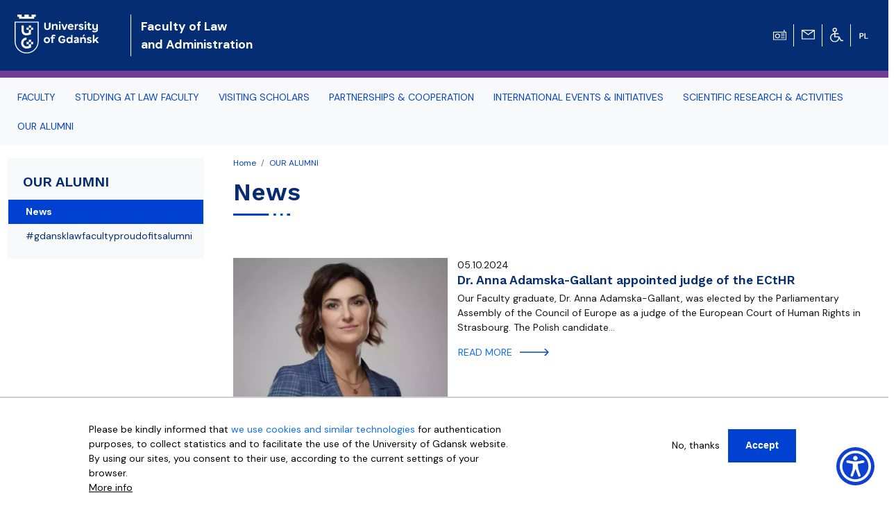

--- FILE ---
content_type: text/html; charset=UTF-8
request_url: https://en.prawo.ug.edu.pl/our-alumni/news
body_size: 10294
content:
<!DOCTYPE html>
<html lang="en" dir="ltr" prefix="content: http://purl.org/rss/1.0/modules/content/  dc: http://purl.org/dc/terms/  foaf: http://xmlns.com/foaf/0.1/  og: http://ogp.me/ns#  rdfs: http://www.w3.org/2000/01/rdf-schema#  schema: http://schema.org/  sioc: http://rdfs.org/sioc/ns#  sioct: http://rdfs.org/sioc/types#  skos: http://www.w3.org/2004/02/skos/core#  xsd: http://www.w3.org/2001/XMLSchema# ">
  <head>
    <meta charset="utf-8" />
<noscript><style>form.antibot * :not(.antibot-message) { display: none !important; }</style>
</noscript><script async src="https://www.googletagmanager.com/gtag/js?id=UA-22577093-2"></script>
<script>window.dataLayer = window.dataLayer || [];function gtag(){dataLayer.push(arguments)};gtag("js", new Date());gtag("set", "developer_id.dMDhkMT", true);gtag("config", "UA-22577093-2", {"groups":"default","anonymize_ip":true,"link_attribution":true,"allow_ad_personalization_signals":false,"page_path":location.pathname + location.search + location.hash});gtag("config", "G-8BCSP4BDLX", {"groups":"default","link_attribution":true,"allow_ad_personalization_signals":false,"page_location":location.pathname + location.search + location.hash});</script>
<meta name="Generator" content="Drupal 9 (https://www.drupal.org)" />
<meta name="MobileOptimized" content="width" />
<meta name="HandheldFriendly" content="true" />
<meta name="viewport" content="width=device-width, initial-scale=1, shrink-to-fit=no" />
<style>div#sliding-popup, div#sliding-popup .eu-cookie-withdraw-banner, .eu-cookie-withdraw-tab {background: #f5f5f5} div#sliding-popup.eu-cookie-withdraw-wrapper { background: transparent; } #sliding-popup h1, #sliding-popup h2, #sliding-popup h3, #sliding-popup p, #sliding-popup label, #sliding-popup div, .eu-cookie-compliance-more-button, .eu-cookie-compliance-secondary-button, .eu-cookie-withdraw-tab { color: #000000;} .eu-cookie-withdraw-tab { border-color: #000000;}</style>
<meta http-equiv="x-ua-compatible" content="ie=edge" />
<link rel="shortcut icon" href="/sites/en.prawo.ug.edu.pl/files/favicon.svg" type="image/svg+xml" />
<link rel="canonical" href="/our-alumni/news" />
<link rel="shortlink" href="/taxonomy/term/45041" />
<link rel="delete-form" href="/taxonomy/term/45041/delete" />
<link rel="edit-form" href="/taxonomy/term/45041/edit" />
<link rel="clone-form" href="/entity_clone/taxonomy_term/45041" />
<link rel="devel-load" href="/devel/taxonomy_term/45041" />
<link rel="devel-render" href="/devel/taxonomy_term/45041/render" />
<link rel="devel-definition" href="/devel/taxonomy_term/45041/definition" />
<link rel="revision" href="/our-alumni/news" />
<link rel="token-devel" href="/taxonomy/term/45041/devel/token" />

<!-- parent_path: 'themes/faculty_base' -->
      <link rel="icon" href="/themes/faculty_base/images/favicons/favicon.ico" sizes="any">
      <link rel="icon" href="/themes/faculty_base/images/favicons/favicon.svg" type="image/svg+xml">
      <link rel="apple-touch-icon" href="/themes/faculty_base/images/favicons/apple-touch-icon.png">
      <link rel="manifest" href="/themes/faculty_base/site.webmanifest">

    <title>News | Faculty of Law and Administration, University of Gdańsk</title>
    <link rel="stylesheet" media="all" href="/sites/en.prawo.ug.edu.pl/files/css/css_j0BYaTUiPckCBziID3vBWpzCgpNMt3xN0vErQ_9waqo.css" />
<link rel="stylesheet" media="all" href="/sites/en.prawo.ug.edu.pl/files/css/css_r4jTgm_ya6E2W53oU_iXOHB-_yTNVboYwa2e5Mg7fR8.css" />
<link rel="stylesheet" media="all" href="//cdn.jsdelivr.net/npm/bootstrap@5.2.3/dist/css/bootstrap.min.css" />
<link rel="stylesheet" media="all" href="//cdn.jsdelivr.net/npm/bootstrap-icons@1.10.3/font/bootstrap-icons.css" />
<link rel="stylesheet" media="all" href="/sites/en.prawo.ug.edu.pl/files/css/css_IGLTGs1vZH0aAGUjfDPWHcIMILs3Cl185jhbOiSyovE.css" />
<link rel="stylesheet" media="print" href="/sites/en.prawo.ug.edu.pl/files/css/css_Y4H_4BqmgyCtG7E7YdseTs2qvy9C34c51kBamDdgark.css" />

    
  </head>
  <body class="layout-one-sidebar layout-sidebar-first page-taxonomy-term-45041 page-vocabulary-architektura page-view-taxonomy-term path-taxonomy">
    <a href="#main-content" class="visually-hidden focusable skip-link">
      Skip to main content
    </a>
    
      <div class="dialog-off-canvas-main-canvas" data-off-canvas-main-canvas>
    <div id="page-wrapper"  class="prawo-ug prawo-version prawo-ug prawo-version" >
	<div id="page" class="page-content">


		<header id="header" class="header sticky-top" role="banner" aria-label="Nagłówek">

			<div class="navbar navbar-expand-lg navbar-dark bg-header py-4 ">
															<div class="container">
							<div class="w-100 d-flex">
								  <div id="block-faculty-prawo-logoug" class="pr-md-4 col-sm-auto col-5 block block-block-content block-block-content1466fd96-9f4d-4a04-b6a6-cade332da551">
  
    
      <div class="m-0 content">
      
            <div class="clearfix text-formatted field field--name-body field--type-text-with-summary field--label-hidden field__item"><a class="navbar-brand" href="https://ug.edu.pl/" title="University of Gdańsk home page"><img alt="University of Gdańsk home page" class="align-top d-inline-block img-fluid" src="/themes/ug_faculty/images/logo_UG_en.svg" /></a></div>
      
    </div>
  </div>
<div id="block-faculty-prawo-nazwawydzialu" class="d-flex navbar-brand m-0 col col-md-auto align-items-center block block-block-content block-block-content235a4a0d-cca6-413e-8688-77d505edf3ce">
  
    
      <div class="text-light nazwa text-wrap content">
      
            <div class="clearfix text-formatted field field--name-body field--type-text-with-summary field--label-hidden field__item"><a class="text-white fs-5 fw-bold" href="/">Faculty of Law
  <br />
  and Administration</a></div>
      
    </div>
  </div>
<div id="block-faculty-prawo-ikonytechniczne" class="d-none d-lg-flex align-items-center pr-4 w-auto ms-auto block block-block-content block-block-contenta8295708-6016-4580-a9fe-5b0afe4aa874">
  
    
      <div class="d-flex align-items-center">
      
            
      
      
                  
            <div class="clearfix text-formatted field field--name-body field--type-text-with-summary field--label-hidden field__item"><div class="row d-none d-lg-flex">
<div class="col pt-1 text-center border-end border-light"><a href="javascript:void(0)" id="radiomors" onclick="window.open('http://player.mors.ug.edu.pl/sites/all/modules/jplayer/mors_popup.html', 'newWin','width=280,height=220')" tabindex="1" title="Listen to Radio MORS"><img alt="Listen to Radio MORS" src="https://ug.edu.pl/themes/ug_faculty/images/radio.svg" /></a>
  </div>
<div class="col pt-1 text-center border-end border-light"><a href="https://outlook.com/ug.edu.pl" id="webmail" title="UG webmail"><img alt="UG webmail" src="https://ug.edu.pl/themes/ug_faculty/images/mail.svg" /></a>
  </div>
<div class="col pt-1 text-center border-end border-light"><a href="http://bariery.ug.edu.pl" id="accessibility" title="Office - Disability Issues website"><img alt="Office - Disability Issues website" src="https://ug.edu.pl/themes/ug_faculty/images/wheelchair.svg" /></a>
  </div>
<div class="col pt-1 text-center border-0"><a href="https://prawo.ug.edu.pl" id="polish" lang="pl" title="Wersja polska" xml:lang="pl"><img alt="Wersja polska" src="https://ug.edu.pl/themes/ug_faculty/images/pl.svg" style="max-height: 38px;  min-height: 2em;" /></a>
  </div>
</div>
</div>
      
            <div class="mx-2">
        
      </div>
    </div>
      </div>


							</div>
											</div>
				</div>

							<nav class="navigation bg-light navbar-nav-scroll border-10 mb-1" role="navigation">
					<div class="container py-0 my-0">
						  <div class="menutop d-flex region region-primary-menu">
    <div id="block-faculty-prawo-menuglowne" class="menu-sf-faculty block block-superfish block-superfishmenu-glowne">
  
    
      <div class="content">
      


<ul id="superfish-menu-glowne" class="menu sf-menu sf-menu-glowne sf-horizontal sf-style-none megamennu">

  <li class="row d-flex d-md-none">
    <div class="col-auto">
      <a href="http://player.mors.ug.edu.pl/sites/all/modules/jplayer/mors_popup.html" tabindex="-1"
        title="Listen to Radio MORS" target="_blank">
        <span class="material-icons text-secondary">
          radio
        </span>
      </a>
    </div>
    <div class="col-auto pt-1">
      <a  href="https://outlook.com/ug.edu.pl" id="webmail" title="Poczta uniwersytecka">
      <span class="material-icons text-secondary">
        mail
      </span>
    </a>
    </div>
    <div class="col-auto pt-1"><a href="http://bariery.ug.edu.pl" id="accessibility"
      title="Strona Biura ds. Osób Niepełnosprawnych"><span class="material-icons text-secondary">accessible</span></a></div>
    <div class="col-auto d-flex align-items-center  fw-bold fs-3 text-secondary">

        

  <div class="en">
                                                                    <a href="https://prawo.ug.edu.pl/" id="polish" lang="pl" title="Polish Version - Polska wersja" class="other_language_lang fs-3">
      pl
    </a>
   
  </div>

    
    </div>
    </li>

  
<li id="menu-glowne-taxonomy-menumenu-linktaxonomy-menumenu-linkmenu-glowne36347" class="sf-depth-1 menu-list menuparent"><a href="/faculty" class="sf-depth-1 menuparent">FACULTY</a><ul class="sf-multicolumn"><li class="sf-multicolumn-wrapper "><ol><li id="menu-glowne-taxonomy-menumenu-linktaxonomy-menumenu-linkmenu-glowne44778" class="sf-depth-2 menu-list sf-no-children"><a href="/faculty/about-us" class="sf-depth-2">About us</a></li><li id="menu-glowne-taxonomy-menumenu-linktaxonomy-menumenu-linkmenu-glowne36363" class="sf-depth-2 menu-list sf-no-children"><a href="/faculty/dean-and-vice-deans" class="sf-depth-2">Dean and Vice Deans</a></li><li id="menu-glowne-taxonomy-menumenu-linktaxonomy-menumenu-linkmenu-glowne37441" class="sf-depth-2 menu-list sf-no-children"><a href="/faculty/departments" class="sf-depth-2">Departments</a></li><li id="menu-glowne-taxonomy-menumenu-linktaxonomy-menumenu-linkmenu-glowne36544" class="sf-depth-2 menu-list sf-no-children"><a href="/faculty/contact" class="sf-depth-2">Contact</a></li><li id="menu-glowne-taxonomy-menumenu-linktaxonomy-menumenu-linkmenu-glowne36353" class="sf-depth-2 menu-list sf-no-children"><a href="/news" class="sf-depth-2">News</a></li><li id="menu-glowne-taxonomy-menumenu-linktaxonomy-menumenu-linkmenu-glowne36539" class="sf-depth-2 menu-list sf-no-children"><a href="/faculty/history" class="sf-depth-2">History</a></li><li id="menu-glowne-taxonomy-menumenu-linktaxonomy-menumenu-linkmenu-glowne36351" class="sf-depth-2 menu-list sf-no-children"><a href="/faculty/employees" class="sf-depth-2">Employees</a></li><li id="menu-glowne-taxonomy-menumenu-linktaxonomy-menumenu-linkmenu-glowne36387" class="sf-depth-2 menu-list sf-no-children"><a href="/faculty/law-library" class="sf-depth-2">Law Library</a></li><li id="menu-glowne-taxonomy-menumenu-linktaxonomy-menumenu-linkmenu-glowne43290" class="sf-depth-2 menu-list sf-no-children"><a href="/faculty/location-and-surroundings" class="sf-depth-2">Location and Surroundings</a></li><li id="menu-glowne-taxonomy-menumenu-linktaxonomy-menumenu-linkmenu-glowne44780" class="sf-depth-2 menu-list sf-no-children"><a href="/faculty/find-us-social-media" class="sf-depth-2">FIND US ON SOCIAL MEDIA</a></li><li id="menu-glowne-taxonomy-menumenu-linktaxonomy-menumenu-linkmenu-glowne44781" class="sf-depth-2 menu-list sf-no-children"><a href="/faculty/renting-halls" class="sf-depth-2">Renting Halls</a></li></ol></li></ul></li><li id="menu-glowne-taxonomy-menumenu-linktaxonomy-menumenu-linkmenu-glowne36349" class="sf-depth-1 menu-list menuparent"><a href="/studying-law-faculty" class="sf-depth-1 menuparent">STUDYING AT LAW FACULTY</a><ul class="sf-multicolumn"><li class="sf-multicolumn-wrapper "><ol><li id="menu-glowne-taxonomy-menumenu-linktaxonomy-menumenu-linkmenu-glowne45058" class="sf-depth-2 menu-list sf-no-children"><a href="/studying-law-faculty/quality-education" class="sf-depth-2">Quality of education</a></li><li id="menu-glowne-taxonomy-menumenu-linktaxonomy-menumenu-linkmenu-glowne44603" class="sf-depth-2 menu-list sf-no-children"><a href="/studying-law-faculty/news" class="sf-depth-2">News</a></li><li id="menu-glowne-taxonomy-menumenu-linktaxonomy-menumenu-linkmenu-glowne41379" class="sf-depth-2 menu-list sf-no-children"><a href="/studying-law-faculty/criminology-and-criminal-justice" class="sf-depth-2">Criminology and Criminal Justice</a></li><li id="menu-glowne-taxonomy-menumenu-linktaxonomy-menumenu-linkmenu-glowne41848" class="sf-depth-2 menu-list sf-no-children"><a href="/studying-law-faculty/erasmus-programme" class="sf-depth-2">Erasmus+ Programme</a></li><li id="menu-glowne-taxonomy-menumenu-linktaxonomy-menumenu-linkmenu-glowne44199" class="sf-depth-2 menu-list sf-no-children"><a href="/studying-law-faculty/comparative-international-and-european-legal-studies-programme" class="sf-depth-2">Comparative International and European Legal Studies Programme</a></li><li id="menu-glowne-taxonomy-menumenu-linktaxonomy-menumenu-linkmenu-glowne45002" class="sf-depth-2 menu-list sf-no-children"><a href="/siapl-public" class="sf-depth-2">School of International and Advanced Problems of Public Law</a></li><li id="menu-glowne-taxonomy-menumenu-linktaxonomy-menumenu-linkmenu-glowne45010" class="sf-depth-2 menu-list sf-no-children"><a href="/siapl-private" class="sf-depth-2">School of International and Advanced Problems of Private Law</a></li><li id="menu-glowne-taxonomy-menumenu-linktaxonomy-menumenu-linkmenu-glowne41845" class="sf-depth-2 menu-list sf-no-children"><a href="/studying-law-faculty/ug-study-guide" class="sf-depth-2">UG Study Guide</a></li><li id="menu-glowne-taxonomy-menumenu-linktaxonomy-menumenu-linkmenu-glowne43363" class="sf-depth-2 menu-list sf-no-children"><a href="/studying-law-faculty/erasmus-europe" class="sf-depth-2">Erasmus Europe</a></li><li id="menu-glowne-taxonomy-menumenu-linktaxonomy-menumenu-linkmenu-glowne41847" class="sf-depth-2 menu-list sf-no-children"><a href="/studying-law-faculty/students-portal" class="sf-depth-2">Student&#039;s portal</a></li><li id="menu-glowne-taxonomy-menumenu-linktaxonomy-menumenu-linkmenu-glowne44351" class="sf-depth-2 menu-list sf-no-children"><a href="/studying-law-faculty/ug-education-portal-moodle" class="sf-depth-2">UG Education Portal (Moodle)</a></li><li id="menu-glowne-taxonomy-menumenu-linktaxonomy-menumenu-linkmenu-glowne44358" class="sf-depth-2 menu-list sf-no-children"><a href="/studying-law-faculty/academic-calendar-20252026" class="sf-depth-2">Academic calendar 2025/2026</a></li><li id="menu-glowne-taxonomy-menumenu-linktaxonomy-menumenu-linkmenu-glowne44494" class="sf-depth-2 menu-list sf-no-children"><a href="/studying-law-faculty/office-365-our-foreign-students-instruction" class="sf-depth-2">Office 365 for our Foreign Students - Instruction</a></li><li id="menu-glowne-taxonomy-menumenu-linktaxonomy-menumenu-linkmenu-glowne44200" class="sf-depth-2 menu-list sf-no-children"><a href="/studying-law-faculty/tourist-attractions-tri-city-and-surrounding-area" class="sf-depth-2">TOURIST ATTRACTIONS OF THE TRI-CITY AND THE SURROUNDING AREA</a></li><li id="menu-glowne-taxonomy-menumenu-linktaxonomy-menumenu-linkmenu-glowne43291" class="sf-depth-2 menu-list sf-no-children"><a href="/studying-law-faculty/study-gdansk-sea-see-perspective-law" class="sf-depth-2">Study in Gdansk: Sea-See Perspective on Law</a></li><li id="menu-glowne-taxonomy-menumenu-linktaxonomy-menumenu-linkmenu-glowne44203" class="sf-depth-2 menu-list sf-no-children"><a href="/studying-law-faculty/archive-pilsp-programme-schedule-archive-2017-2020" class="sf-depth-2">Archive: PILSP Programme Schedule Archive 2017-2020</a></li></ol></li></ul></li><li id="menu-glowne-taxonomy-menumenu-linktaxonomy-menumenu-linkmenu-glowne44776" class="sf-depth-1 menu-list menuparent"><a href="/visiting-scholars" class="sf-depth-1 menuparent">VISITING SCHOLARS</a><ul class="sf-multicolumn"><li class="sf-multicolumn-wrapper "><ol><li id="menu-glowne-taxonomy-menumenu-linktaxonomy-menumenu-linkmenu-glowne45011" class="sf-depth-2 menu-list sf-no-children"><a href="/visiting-scholars/news" class="sf-depth-2">News</a></li><li id="menu-glowne-taxonomy-menumenu-linktaxonomy-menumenu-linkmenu-glowne45037" class="sf-depth-2 menu-list sf-no-children"><a href="/visiting-scholars/schedule-visiting-foreign-lecturers-and-staff" class="sf-depth-2">Schedule of Visiting Foreign Lecturers and Staff</a></li><li id="menu-glowne-taxonomy-menumenu-linktaxonomy-menumenu-linkmenu-glowne45001" class="sf-depth-2 menu-list sf-no-children"><a href="/visiting-scholars/visiting-scholars-room" class="sf-depth-2">Visiting Scholars Room</a></li><li id="menu-glowne-taxonomy-menumenu-linktaxonomy-menumenu-linkmenu-glowne45025" class="sf-depth-2 menu-list sf-no-children"><a href="/visiting-scholars/tourist-attractions-tri-city-and-surrounding-area" class="sf-depth-2">TOURIST ATTRACTIONS OF THE TRI-CITY AND THE SURROUNDING AREA</a></li></ol></li></ul></li><li id="menu-glowne-taxonomy-menumenu-linktaxonomy-menumenu-linkmenu-glowne44775" class="sf-depth-1 menu-list menuparent"><a href="/partnerships-cooperation" class="sf-depth-1 menuparent">PARTNERSHIPS &amp; COOPERATION</a><ul class="sf-multicolumn"><li class="sf-multicolumn-wrapper "><ol><li id="menu-glowne-taxonomy-menumenu-linktaxonomy-menumenu-linkmenu-glowne44786" class="sf-depth-2 menu-list sf-no-children"><a href="/partnerships-cooperation/news" class="sf-depth-2">News</a></li><li id="menu-glowne-taxonomy-menumenu-linktaxonomy-menumenu-linkmenu-glowne45047" class="sf-depth-2 menu-list sf-no-children"><a href="/cfp" class="sf-depth-2">CALL FOR PAPERS and other offers of International Cooperation</a></li><li id="menu-glowne-taxonomy-menumenu-linktaxonomy-menumenu-linkmenu-glowne44802" class="sf-depth-2 menu-list sf-no-children"><a href="/partnerships-cooperation/our-international-team" class="sf-depth-2">Our International Team</a></li><li id="menu-glowne-taxonomy-menumenu-linktaxonomy-menumenu-linkmenu-glowne44783" class="sf-depth-2 menu-list sf-no-children"><a href="/partnerships-cooperation/our-international-partners" class="sf-depth-2">Our International Partners</a></li><li id="menu-glowne-taxonomy-menumenu-linktaxonomy-menumenu-linkmenu-glowne43292" class="sf-depth-2 menu-list sf-no-children"><a href="/partnerships-cooperation/sea-eu-european-university-seas" class="sf-depth-2">SEA-EU, the European University of the SEAS</a></li><li id="menu-glowne-taxonomy-menumenu-linktaxonomy-menumenu-linkmenu-glowne43293" class="sf-depth-2 menu-list sf-no-children"><a href="/partnerships-cooperation/internationalisation-effects" class="sf-depth-2">Internationalisation Effects</a></li></ol></li></ul></li><li id="menu-glowne-taxonomy-menumenu-linktaxonomy-menumenu-linkmenu-glowne43288" class="sf-depth-1 menu-list menuparent"><a href="/international-events-initiatives" class="sf-depth-1 menuparent">INTERNATIONAL EVENTS &amp; INITIATIVES</a><ul class="sf-multicolumn"><li class="sf-multicolumn-wrapper "><ol><li id="menu-glowne-taxonomy-menumenu-linktaxonomy-menumenu-linkmenu-glowne44785" class="sf-depth-2 menu-list sf-no-children"><a href="/international-events-initiatives/news" class="sf-depth-2">News</a></li><li id="menu-glowne-taxonomy-menumenu-linktaxonomy-menumenu-linkmenu-glowne44788" class="sf-depth-2 menu-list sf-no-children"><a href="/international-events-initiatives/blended-intensive-programme-bip" class="sf-depth-2">Blended Intensive Programme (BIP)</a></li><li id="menu-glowne-taxonomy-menumenu-linktaxonomy-menumenu-linkmenu-glowne45043" class="sf-depth-2 menu-list sf-no-children"><a href="/international-events-initiatives/international-week" class="sf-depth-2">International Week</a></li><li id="menu-glowne-taxonomy-menumenu-linktaxonomy-menumenu-linkmenu-glowne43966" class="sf-depth-2 menu-list sf-no-children"><a href="/international-events-initiatives/international-phd-days" class="sf-depth-2">International PhD Days</a></li><li id="menu-glowne-taxonomy-menumenu-linktaxonomy-menumenu-linkmenu-glowne45036" class="sf-depth-2 menu-list sf-no-children"><a href="/international-events-initiatives/gdansk-international-master-lectures" class="sf-depth-2">Gdańsk International Master Lectures</a></li></ol></li></ul></li><li id="menu-glowne-taxonomy-menumenu-linktaxonomy-menumenu-linkmenu-glowne36350" class="sf-depth-1 menu-list menuparent"><a href="/scientific-research-activities" class="sf-depth-1 menuparent">SCIENTIFIC RESEARCH &amp; ACTIVITIES</a><ul class="sf-multicolumn"><li class="sf-multicolumn-wrapper "><ol><li id="menu-glowne-taxonomy-menumenu-linktaxonomy-menumenu-linkmenu-glowne44787" class="sf-depth-2 menu-list sf-no-children"><a href="/scientific-research-activities/news" class="sf-depth-2">News</a></li><li id="menu-glowne-taxonomy-menumenu-linktaxonomy-menumenu-linkmenu-glowne37407" class="sf-depth-2 menu-list sf-no-children"><a href="/scientific-research-activities/research-areas" class="sf-depth-2">Research areas</a></li><li id="menu-glowne-taxonomy-menumenu-linktaxonomy-menumenu-linkmenu-glowne37404" class="sf-depth-2 menu-list sf-no-children"><a href="/scientific-research-activities/publications" class="sf-depth-2">Publications</a></li></ol></li></ul></li><li id="menu-glowne-taxonomy-menumenu-linktaxonomy-menumenu-linkmenu-glowne45040" class="active-trail sf-depth-1 menu-list menuparent"><a href="/our-alumni" class="sf-depth-1 menuparent">OUR ALUMNI</a><ul class="sf-multicolumn"><li class="sf-multicolumn-wrapper "><ol><li id="menu-glowne-taxonomy-menumenu-linktaxonomy-menumenu-linkmenu-glowne45041" class="active-trail sf-depth-2 menu-list sf-no-children"><a href="/our-alumni/news" class="is-active sf-depth-2">News</a></li><li id="menu-glowne-taxonomy-menumenu-linktaxonomy-menumenu-linkmenu-glowne45042" class="sf-depth-2 menu-list sf-no-children"><a href="/our-alumni/gdansklawfacultyproudofitsalumni" class="sf-depth-2">#gdansklawfacultyproudofitsalumni</a></li></ol></li></ul></li>


</ul>
    </div>
  </div>

  </div>

					</div>
				</nav>
					</header>
		
					<div class="highlighted">
				<aside class="container-fluid section clearfix" role="complementary">
					  <div data-drupal-messages-fallback class="hidden"></div>


				</aside>
			</div>
				
							<div id="main" class="container main-content">
					
					<div class="row gx-5 gy-1 row-offcanvas row-offcanvas-left clearfix">
						<main class="col" role="main" id="content">
							<section class="section">
								  <div id="block-faculty-prawo-breadcrumbs" class="block block-system block-system-breadcrumb-block">
  
    
      <div class="content">
      

  <nav role="navigation" aria-label="breadcrumb">
    <ol class="breadcrumb">
                  <li class="breadcrumb-item">
          <a href="/">Home</a>
        </li>
                        <li class="breadcrumb-item">
          <a href="/our-alumni">OUR ALUMNI</a>
        </li>
              </ol>
  </nav>

    </div>
  </div>
<div id="block-faculty-prawo-page-title" class="block block-core block-page-title-block">
  
    
      <div class="content">
      
  <h1 class="title fw-bold">News</h1>


    </div>
  </div>
<div id="block-faculty-prawo-content" class="block block-system block-system-main-block">
  
    
      <div class="content">
      <div class="views-element-container"><div class="view view-taxonomy-term view-id-taxonomy_term view-display-id-page_1 js-view-dom-id-99c59034b6cbe46643625dcb4d99383baf50d60cb3773155ee7d85ddf25d104b">
  
    
      <div class="view-header">
      <div about="/our-alumni/news" id="taxonomy-term-45041" class="taxonomy-term vocabulary-architektura">
  
    
  <div class="content">
                                                <div class="views-element-container"><div class="view view-prezentacja-w-kategorii view-id-prezentacja_w_kategorii view-display-id-blok_pelna_tresc js-view-dom-id-d3ad1cc61cca8adae9a3ac80209ff533f04bc060a0625e0c01619cff123859e0">
  
    
      
  
          </div>
</div>

                  
          
      

      <div class="views-element-container"><div class="view view-aktualnosci view-id-aktualnosci view-display-id-block_news_list js-view-dom-id-1cff2e9dc7025d97b2b921b3e40d94242230cb8de0596ead6b55ae44114842b3">
  
    
      
      <div class="view-content row">
      <div class="item-list">
  
  <ul>

          <li><div class="views-field views-field-nothing"><span class="field-content"><div class="card border-0 border-bottom px-md-0 border-primary rounded-0 h-100 d-flex">
  <div class="row g-0 py-4">
    <div class="col-lg-4 col-12">
      <a href="/news/112854/dr-anna-adamska-gallant-appointed-judge-ecthr"><img src="/sites/en.prawo.ug.edu.pl/files/styles/news_main_page/public/_nodes/news/112854/images/anna-adamska-gallant-newsjpg.jpeg.webp?itok=2NWuc1rb" class="w-100 shadow-sm img-fluid" alt="Dr. Anna Adamska-Gallant appointed judge of the ECtHR"></a>
    </div>
    <div class="col-lg-8 col-12">
      <div class="card-body d-flex flex-column py-md-3 py-lg-0 h-100">
        <small class="small"><time datetime="23Z" class="datetime">05.10.2024 </time></small>
        <h3 class="lh-1"> <a href="/news/112854/dr-anna-adamska-gallant-appointed-judge-ecthr" class="text-decoration-none dark-text fs-5">Dr. Anna Adamska-Gallant appointed judge of the ECtHR </a></h3>
        <p class="card-text">Our Faculty graduate, Dr. Anna Adamska-Gallant, was elected by the Parliamentary Assembly of the Council of Europe as a judge of the European Court of Human Rights in Strasbourg. The Polish candidate…</p>
<div><a href="/news/112854/dr-anna-adamska-gallant-appointed-judge-ecthr" class="btn btn-link">read more</a></div>
      </div>
    </div>
  </div>
</div>
</span></div></li>
    
  </ul>

</div>

    </div>
  
      
            <div class="view-footer">
      
    </div>
    </div>
</div>

  
  </div>
</div>

    </div>
      
  
              
          </div>
</div>

    </div>
  </div>


							</section>
						</main>
													<div class="sidebar_first sidebar col-md-3 order-first" id="sidebar_first">
								<aside class="section" role="complementary">
									  <nav role="navigation" aria-labelledby="block-faculty-prawo-menu-glowne-menu" id="block-faculty-prawo-menu-glowne" class="mt-3 block navigation sidebar-menu-glowne">
    

  <button class="btn p-0 btn-white d-flex d-lg-none fw-bold fs-5 w-100 text-start justify-content-between" type="button" data-bs-toggle="collapse" data-bs-target="#collapseExample" aria-expanded="false" aria-controls="collapseExample">
    <a href="/our-alumni">OUR ALUMNI</a>   <i class="material-icons d-block d-lg-none ml-auto text-primary"> expand_more</i>
  </button>



  <h3 class="px-2 pt-2 mb-3 fw-bold text-dark d-none d-md-block" id="block-faculty-prawo-menu-glowne-menu"><a href="/our-alumni">OUR ALUMNI</a>
</h3>
  
  <div class="collapse dont-collapse-sm mt-4 mt-lg-0" id="collapseExample">
        
              <ul class="clearfix nav">
                    <li class="nav-item menu-item--active-trail">
                <a href="/our-alumni/news" class="nav-link active nav-link--our-alumni-news is-active" data-drupal-link-system-path="taxonomy/term/45041">News</a>
              </li>
                <li class="nav-item">
                <a href="/our-alumni/gdansklawfacultyproudofitsalumni" class="nav-link nav-link--our-alumni-gdansklawfacultyproudofitsalumni" data-drupal-link-system-path="taxonomy/term/45042">#gdansklawfacultyproudofitsalumni</a>
              </li>
        </ul>
  


    </div>
</nav>



								</aside>
							</div>
																	</div>
				</div>
							<footer class="site-footer">
							<div class="container">
											<div class="row clearfix pb-5 pt-4">
							  <div class="row region region-footer-columns">
    <div id="block-faculty-prawo-pladresrektoratu" class="col-md-3 p-4 p-md-4 border-0 block block-block-content block-block-content5be4dab5-9434-43d1-8722-bf31916edd05">
  
    
      <div class="text-white content">
      
            <div class="clearfix text-formatted field field--name-body field--type-text-with-summary field--label-hidden field__item"><div class="row d-flex mb-4">
<div class="mr-4 col-auto"><img alt="University Gdańsk - Faculty of Law and Administration logo" height="100" src="/themes/ug_faculty/images/logo_wpia_eng.png" /></div>
</div>
<h4 class="text-white h5 py-2">Faculty of Law and Administration<br />
of the University of Gdańsk</h4>
<p>ul. Jana Bażyńskiego 6, 80-309 Gdańsk</p>
<p><a href="mailto:international@prawo.ug.edu.pl">international@prawo.ug.edu.pl</a></p>
<div class="footer-fourth-bottom flex-center">
<div class="footer-fourth-bottom-social flex-center">
<p class="social-icons"><a href="https://www.facebook.com/WPiAUG" target="_blank"><img alt="Faculty's Facebook fanpage" src="/themes/ug_faculty/images/footer/fb.png" /></a></p>
<p class="social-icons"><a href="https://www.youtube.com/channel/UC9VDRC-iupdHjnt4DCZyuCw" target="_blank"><img alt="Faculty's Youtube channel" src="/themes/ug_faculty/images/footer/yt.png" /> </a></p>
<p class="social-icons"><a href="https://www.linkedin.com/school/law-gdansk/" target="_blank"><img alt="Faculty's Linkedin profile" src="/themes/ug_faculty/images/footer/Linkedin.png" /> </a></p>
<p class="social-icons"><a href="https://www.instagram.com/wpia_intl" target="_blank"><img alt="Faculty's Instagram profile" src="/themes/ug_faculty/images/footer/instagram.png" /> </a></p>
</div>
</div>
</div>
      
    </div>
  </div>
<div id="block-faculty-prawo-pljednostki" class="col-md-3 p-0 border-0 border-start py-md-3 block block-block-content block-block-content60dc62eb-e69d-43dc-853f-44c14abb5792">
  
    
      <div class="px-4 px-md-5 content">
      
            <div class="clearfix text-formatted field field--name-body field--type-text-with-summary field--label-hidden field__item"><h5 class="py-2 text-white">Information on<br />
</h5>
<ul class="list-unstyled px-0 lh-2">
<li class="pb-1"><a href="https://old-en.ug.edu.pl/university/faculties_and_other_units">Faculties</a></li>
<li class="pb-1"><a href="https://sd.ug.edu.pl/">Doctoral Schools</a></li>
<li class="pb-1"><a href="https://ug.edu.pl/o-uczelni/miedzynarodowe-centra-badawcze">International Research Centres</a></li>
<li class="pb-1"><a href="https://bg.ug.edu.pl">Library</a></li>
<li class="pb-1"><a href="https://cjo.ug.edu.pl/">Foreign Languages Centre</a></li>
<li class="pb-1"><a href="https://sport.ug.edu.pl/">Centre for Physical Education and Sport</a></li>
<li class="pb-1"><a href="https://wydawnictwo.ug.edu.pl/">Publishing House</a></li>
<li class="pb-1"><a href="https://ug.edu.pl/zycie-studenckie/samorzad-studentow">Student Council</a></li>
<li class="pb-1"><a href="https://ug.edu.pl/studenci/studia-trzeciego-stopnia/organizacje/samorzad-doktorantow-rada-doktorantow">Doctoral Student Council</a></li>
<li class="pb-1"><a href="https://ug.edu.pl/nauka/inicjatywa-doskonalosci-uczelnia-badawcza">Scientific excellence programmes</a></li>
<li class="pb-1"><a href="https://ug.edu.pl/nauka/biuro-projektow-rozwojowych/realizowane-projekty-rozwojowe">Current projects</a></li>
<li class="pb-1"><a href="https://old-en.ug.edu.pl/staff/organisational_structure">Academic units and organisations</a></li>
<li class="pb-1"><a href="https://old-en.ug.edu.pl/staff/search">Find an employee</a></li>
<li class="pb-1"><a href="https://faru.edu.pl/en">Fahrenheit Universities</a></li>
</ul>
</div>
      
    </div>
  </div>
<div id="block-faculty-prawo-pljednostkicd" class="col-md-3 p-0 border-0 border-start py-md-3 block block-block-content block-block-contentf23e60a5-59dc-4f39-ba6a-035f1dced9f3">
  
    
      <div class="px-4 px-md-5 content">
      
            <div class="clearfix text-formatted field field--name-body field--type-text-with-summary field--label-hidden field__item"><h5 class="text-white py-2">Information for<br />
</h5>
<ul class="list-unstyled px-0 lh-2">
<li class="mb-1"><a href="/incoming-students">Candidates</a></li>
<li class="mb-1"><a href="/study">Students</a></li>
<li class="mb-1"><a href="https://ug.edu.pl/studenci/studia-trzeciego-stopnia">PhD Students</a></li>
<li class="mb-1"><a href="https://ug.edu.pl/absolwenci">Alumni</a></li>
<li class="mb-1"><a href="/staff">Employees</a></li>
<li class="mb-1"><a href="https://ug.edu.pl/wspolpraca/otoczenie-spoleczno-gospodarcze">Socio-economic environment</a></li>
<li class="mb-1"><a href="https://ug.edu.pl/media">Media</a></li>
</ul>
</div>
      
    </div>
  </div>
<div id="block-faculty-prawo-pllogoikony" class="col-md-3 p-0 border-0 border-start py-md-3 block block-block-content block-block-contente95f269a-7cae-4ace-acae-259f0dc41b76">
  
    
      <div class="px-4 px-md-5 content">
      
            <div class="clearfix text-formatted field field--name-body field--type-text-with-summary field--label-hidden field__item"><h5 class="text-white py-2">Other<br />
</h5>
<ul class="list-unstyled px-0 lh-2">
<li class="mb-1"><a href="https://ug.edu.pl/pracownicy/strony_jednostek/biuro_ksztalcenia/organizacja_roku_akademickiego">Academic Year Calendar</a></li>
<li class="mb-1"><a href="mailto:help@ug.edu.pl">Helpdesk</a></li>
<li class="mb-1"><a href="https://gazeta.ug.edu.pl/">University magazine</a></li>
<li class="mb-1"><a href="https://bip.ug.edu.pl/">BIP</a></li>
<li class="mb-1"><a href="https://ug.edu.pl/o_uczelni/mapa_ug/mapy_kampusow">UG campuses</a></li>
<li class="mb-1"><a href="https://biuro-karier.ug.edu.pl/">Career Services</a></li>
<li class="mb-1"><a href="https://bip.ug.edu.pl/ogloszenia_i_komunikaty/praca_na_ug">Job vacancies</a></li>
<li class="mb-1"><a href="https://en.ug.edu.pl/strona/104452/declaration_accessibility_-_enugedupl">Accessibility declaration</a></li>
</ul>
</div>
      
    </div>
  </div>

  </div>

						</div>
									</div>
			</footer>
						</div>
</div>

  </div>

    
    <script type="application/json" data-drupal-selector="drupal-settings-json">{"path":{"baseUrl":"\/","scriptPath":null,"pathPrefix":"","currentPath":"taxonomy\/term\/45041","currentPathIsAdmin":false,"isFront":false,"currentLanguage":"en"},"pluralDelimiter":"\u0003","suppressDeprecationErrors":true,"colorbox":{"opacity":"0.85","current":"{current} of {total}","previous":"\u00ab Prev","next":"Next \u00bb","close":"Close","maxWidth":"98%","maxHeight":"98%","fixed":true,"mobiledetect":false,"mobiledevicewidth":"752px"},"google_analytics":{"account":"UA-22577093-2","trackOutbound":true,"trackMailto":true,"trackTel":true,"trackDownload":true,"trackDownloadExtensions":"7z|aac|arc|arj|asf|asx|avi|bin|csv|doc(x|m)?|dot(x|m)?|exe|flv|gif|gz|gzip|hqx|jar|jpe?g|js|mp(2|3|4|e?g)|mov(ie)?|msi|msp|pdf|phps|png|ppt(x|m)?|pot(x|m)?|pps(x|m)?|ppam|sld(x|m)?|thmx|qtm?|ra(m|r)?|sea|sit|tar|tgz|torrent|txt|wav|wma|wmv|wpd|xls(x|m|b)?|xlt(x|m)|xlam|xml|z|zip","trackColorbox":true,"trackUrlFragments":true},"eu_cookie_compliance":{"cookie_policy_version":"1.0.0","popup_enabled":true,"popup_agreed_enabled":false,"popup_hide_agreed":false,"popup_clicking_confirmation":false,"popup_scrolling_confirmation":false,"popup_html_info":"\u003Cdiv role=\u0022alertdialog\u0022 aria-labelledby=\u0022popup-text\u0022  class=\u0022eu-cookie-compliance-banner eu-cookie-compliance-banner-info eu-cookie-compliance-banner--opt-out\u0022\u003E\n  \u003Cdiv class=\u0022popup-content info eu-cookie-compliance-content\u0022\u003E\n    \u003Cdiv id=\u0022popup-text\u0022 class=\u0022eu-cookie-compliance-message\u0022\u003E\n      \u003Cdiv\u003EPlease be kindly informed that \u003Ca href=\u0022https:\/\/en.ug.edu.pl\/cookie_policy\u0022\u003Ewe use cookies and similar technologies\u003C\/a\u003E for authentication purposes, to collect statistics and to facilitate the use of the University of Gdansk website. By using our sites, you consent to their use, according to the current settings of your browser.\u003C\/div\u003E\n\n              \u003Cbutton type=\u0022button\u0022 class=\u0022find-more-button eu-cookie-compliance-more-button\u0022\u003EMore info\u003C\/button\u003E\n          \u003C\/div\u003E\n\n        \u003Cdiv id=\u0022popup-buttons\u0022 class=\u0022eu-cookie-compliance-buttons\u0022\u003E\n                      \u003Cbutton type=\u0022button\u0022 class=\u0022decline-button eu-cookie-compliance-secondary-button\u0022\u003ENo, thanks\u003C\/button\u003E\n                      \u003Cbutton type=\u0022button\u0022 class=\u0022agree-button eu-cookie-compliance-default-button\u0022\u003EAccept\u003C\/button\u003E\n                              \u003C\/div\u003E\n  \u003C\/div\u003E\n\u003C\/div\u003E","use_mobile_message":false,"mobile_popup_html_info":"\u003Cdiv role=\u0022alertdialog\u0022 aria-labelledby=\u0022popup-text\u0022  class=\u0022eu-cookie-compliance-banner eu-cookie-compliance-banner-info eu-cookie-compliance-banner--opt-out\u0022\u003E\n  \u003Cdiv class=\u0022popup-content info eu-cookie-compliance-content\u0022\u003E\n    \u003Cdiv id=\u0022popup-text\u0022 class=\u0022eu-cookie-compliance-message\u0022\u003E\n      \n              \u003Cbutton type=\u0022button\u0022 class=\u0022find-more-button eu-cookie-compliance-more-button\u0022\u003EMore info\u003C\/button\u003E\n          \u003C\/div\u003E\n\n        \u003Cdiv id=\u0022popup-buttons\u0022 class=\u0022eu-cookie-compliance-buttons\u0022\u003E\n                      \u003Cbutton type=\u0022button\u0022 class=\u0022decline-button eu-cookie-compliance-secondary-button\u0022\u003ENo, thanks\u003C\/button\u003E\n                      \u003Cbutton type=\u0022button\u0022 class=\u0022agree-button eu-cookie-compliance-default-button\u0022\u003EAccept\u003C\/button\u003E\n                              \u003C\/div\u003E\n  \u003C\/div\u003E\n\u003C\/div\u003E","mobile_breakpoint":768,"popup_html_agreed":false,"popup_use_bare_css":false,"popup_height":"auto","popup_width":"100%","popup_delay":1000,"popup_link":"\/","popup_link_new_window":true,"popup_position":false,"fixed_top_position":true,"popup_language":"en","store_consent":false,"better_support_for_screen_readers":false,"cookie_name":"","reload_page":false,"domain":"","domain_all_sites":false,"popup_eu_only_js":false,"cookie_lifetime":100,"cookie_session":0,"set_cookie_session_zero_on_disagree":0,"disagree_do_not_show_popup":false,"method":"opt_out","automatic_cookies_removal":true,"allowed_cookies":"","withdraw_markup":"\u003Cbutton type=\u0022button\u0022 class=\u0022eu-cookie-withdraw-tab\u0022\u003EPrivacy settings\u003C\/button\u003E\n\u003Cdiv role=\u0022alertdialog\u0022 aria-labelledby=\u0022popup-text\u0022 class=\u0022eu-cookie-withdraw-banner\u0022\u003E\n  \u003Cdiv class=\u0022popup-content info eu-cookie-compliance-content\u0022\u003E\n    \u003Cdiv id=\u0022popup-text\u0022 class=\u0022eu-cookie-compliance-message\u0022\u003E\n      \u003Ch2\u003EWe use cookies on this site to enhance your user experience\u003C\/h2\u003E\n\u003Cp\u003EYou have given your consent for us to set cookies.\u003C\/p\u003E\n\n    \u003C\/div\u003E\n    \u003Cdiv id=\u0022popup-buttons\u0022 class=\u0022eu-cookie-compliance-buttons\u0022\u003E\n      \u003Cbutton type=\u0022button\u0022 class=\u0022eu-cookie-withdraw-button\u0022\u003EWithdraw consent\u003C\/button\u003E\n    \u003C\/div\u003E\n  \u003C\/div\u003E\n\u003C\/div\u003E","withdraw_enabled":false,"reload_options":0,"reload_routes_list":"","withdraw_button_on_info_popup":false,"cookie_categories":[],"cookie_categories_details":[],"enable_save_preferences_button":true,"cookie_value_disagreed":"0","cookie_value_agreed_show_thank_you":"1","cookie_value_agreed":"2","containing_element":"body","settings_tab_enabled":false,"open_by_default":true},"ckeditorAccordion":{"accordionStyle":{"collapseAll":null,"keepRowsOpen":null}},"superfish":{"superfish-menu-glowne":{"id":"superfish-menu-glowne","sf":{"animation":{"opacity":"show","width":"show"},"speed":"fast","autoArrows":false,"dropShadows":false},"plugins":{"touchscreen":{"behaviour":"1","mode":"useragent_predefined"},"smallscreen":{"mode":"window_width","breakpoint":996,"title":"Menu g\u0142\u00f3wne"},"supposition":true,"supersubs":true}}},"user":{"uid":0,"permissionsHash":"12ab8763e0ec7400b9426be7e3cc2a8c90c440c39ceb1572d0362bb1673b3797"}}</script>
<script src="/sites/en.prawo.ug.edu.pl/files/js/js_dM5mp5TKBJtXvAw2vuwnL0gCqP4MHsQofCzcm21klk0.js"></script>
<script src="https://www.skynettechnologies.com/accessibility/js/all-in-one-accessibility-js-widget-minify.js?colorcode=#0E41D2&amp;token=&amp;t=8629211&amp;position=bottom_right.aioa-icon-type-1.aioa-default-icon" id="aioa-adawidget"></script>
<script src="/sites/en.prawo.ug.edu.pl/files/js/js_y-nFkFo5n1MZDtgRQKwursZNjfhfg14BuHguHeM690g.js"></script>
<script src="/modules/contrib/eu_cookie_compliance/js/eu_cookie_compliance.js?v=1.19" defer></script>
<script src="/sites/en.prawo.ug.edu.pl/files/js/js_7_0GD6GF5FMq6AdhADNDIk5wkN6sAMwemH4kwk4ZyjY.js"></script>
<script src="//cdn.jsdelivr.net/npm/bootstrap@5.2.3/dist/js/bootstrap.bundle.min.js"></script>
<script src="//cdnjs.cloudflare.com/ajax/libs/popper.js/1.14.3/umd/popper.min.js"></script>
<script src="/sites/en.prawo.ug.edu.pl/files/js/js_moZLDqyexoqFqkqrPHXCOi_4cFBR4xnshxatJmJFgag.js"></script>

  </body>
</html>


--- FILE ---
content_type: text/css
request_url: https://en.prawo.ug.edu.pl/sites/en.prawo.ug.edu.pl/files/css/css_r4jTgm_ya6E2W53oU_iXOHB-_yTNVboYwa2e5Mg7fR8.css
body_size: 22699
content:
@import"https://fonts.googleapis.com/css2?family=DM+Sans&display=swap";@import"https://fonts.googleapis.com/css2?family=DM+Sans:wght@700&display=swap";@import"https://fonts.googleapis.com/css2?family=Work+Sans:wght@600&display=swap";@import"https://fonts.googleapis.com/css?family=Material+Icons&display=swap";.password-strength__meter{margin-top:0.5em;background-color:#ebeae4;}.password-strength__indicator{background-color:#77b259;-webkit-transition:width 0.5s ease-out;transition:width 0.5s ease-out;}.password-strength__indicator.is-weak{background-color:#e62600;}.password-strength__indicator.is-fair{background-color:#e09600;}.password-strength__indicator.is-good{background-color:#0074bd;}.password-strength__indicator.is-strong{background-color:#77b259;}.password-confirm,.password-field,.password-strength,.password-confirm-match{width:55%;}.password-suggestions{padding:0.2em 0.5em;margin:0.7em 0;max-width:34.7em;border:1px solid #b4b4b4;}.password-suggestions ul{margin-bottom:0;}.confirm-parent,.password-parent{clear:left;margin:0;max-width:33em;overflow:hidden;}[dir="rtl"] .confirm-parent,[dir="rtl"] .password-parent{clear:right;}.password-confirm .ok{color:#325e1c;font-weight:bold;}.password-confirm .error{color:#a51b00;font-weight:bold;}.page-user-login main .region-content,.page-user-password main .region-content{max-width:400px;background:white;padding:15px 25px;margin:0 auto;border-radius:5px;}body.path-user .field--label-inline .field__label{width:100px;}body.path-user .field--label-inline .field__item{padding:0.25rem 1rem;border-radius:1rem;background:#e9ecef;min-width:250px;margin:0.25rem 0;}body.path-user .field--label-above .field__item{padding:0.25rem 1rem;border-radius:1rem;background:#e9ecef;width:100%;margin:0.25rem 0;}

:root{--color-UG:#0041d2;--hover-UG:#0034A7;--granat-UG:#052D73;--pure-white:#fff;--color-biologia:#00923f;// zielony
    --color-biotech:#da251d;// czerwony
    --color-chemia:#b3a514;// siarkowy

    --color-ekonom:#43B0C5;--color-ekonom2:#005e97;// niebieski

    --color-fil:#222d7c;// granatowy

    --color-historia:#f5821f;--color-historia2:#e77817;// pomarańczowy

    --color-mfi:#9198a1;// szary
    --color-oig:#df9a0d;// żółty

    --color-prawo:#713C94;--color-prawo2:#501a70;// fioletowy

    --color-wns:#902a49;// ciemnoróżowy
    --color-wzr:#27552b;// zielony}
@font-face{font-family:"flexslider-icon";src:url("/libraries/flexslider/fonts/flexslider-icon.eot");src:url("/libraries/flexslider/fonts/flexslider-icon.eot?#iefix") format("embedded-opentype"),url("/libraries/flexslider/fonts/flexslider-icon.woff") format("woff"),url("/libraries/flexslider/fonts/flexslider-icon.ttf") format("truetype"),url("/libraries/flexslider/fonts/flexslider-icon.svg#flexslider-icon") format("svg");font-weight:normal;font-style:normal}.flex-container a:hover,.flex-slider a:hover{outline:none}.slides,.slides>li,.flex-control-nav,.flex-direction-nav{margin:0;padding:0;list-style:none}.flex-pauseplay span{text-transform:capitalize}.page-view-frontpage a,.button-ug .button-ug-link{text-decoration:none !important}.custom-controls-container{position:absolute;top:73%;left:195px;width:30%;max-width:120px}#flexslider1{position:relative}.flex-control-nav{position:absolute;top:183px;left:7px;z-index:100;height:auto;max-height:30px}.flex-direction-nav{position:relative;width:210px;top:-138px;left:173px}.flex-direction-nav .flex-prev,.flex-direction-nav .flex-next{position:absolute}@media screen and (max-width:860px){.flex-direction-nav .flex-prev{left:2px}.flex-direction-nav .flex-next{right:2px}}@media screen and (min-width:375px){.flex-control-nav{top:208px}.flex-direction-nav{top:-136px;left:218px}}@media screen and (min-width:414px){.flex-control-nav{top:40%;left:10px}.flex-direction-nav{left:250px}}@media screen and (min-width:570px){.flex-control-nav{top:47%;left:19px}.flex-direction-nav{left:336px;max-width:303px}.flex-control-paging li a{width:32px}}@media screen and (min-width:680px){.flex-control-nav{top:50%}}.flex-direction-nav{display:block;max-width:130px !important}.flexslider .title-slider{padding-top:40px}.flexslider{margin:0;padding:0}.flexslider .slides>li{display:none;-webkit-backface-visibility:hidden}.topslider img{width:100%;display:block;height:100%;min-height:519px;object-fit:cover;max-height:727px}.flexslider .slides:after{content:" ";display:block;clear:both;visibility:hidden;line-height:0;height:0}html[xmlns] .flexslider .slides{display:block}* html .flexslider .slides{height:1%}.no-js .flexslider .slides>li:first-child{display:block}.flexslider{margin:0px;background:var(--pure-white);border:0px;position:relative;zoom:1;-webkit-border-radius:4px;-moz-border-radius:4px;border-radius:4px;-webkit-box-shadow:"" 0 1px 4px rgba(0,0,0,.2);-moz-box-shadow:"" 0 1px 4px rgba(0,0,0,.2);-o-box-shadow:"" 0 1px 4px rgba(0,0,0,.2);box-shadow:"" 0 1px 4px rgba(0,0,0,.2)}.flexslider .slides{zoom:1}.flex-viewport{max-height:2000px;-webkit-transition:all 1s ease;-moz-transition:all 1s ease;-ms-transition:all 1s ease;-o-transition:all 1s ease;transition:all 1s ease}.loading .flex-viewport{max-height:300px}@-moz-document url-prefix(){.loading .flex-viewport{max-height:none}}.carousel li{margin-right:5px}.flex-direction-nav{*height:0}.flex-direction-nav a{display:block;width:40px;height:40px;margin:-20px 0 0;z-index:10;overflow:hidden;opacity:1;cursor:pointer;color:rgba(0,0,0,.8);text-shadow:1px 1px 0 rgba(255,255,255,.3);-webkit-transition:none;-moz-transition:none;-ms-transition:none;-o-transition:none;transition:none}.flex-direction-nav a:before{content:url("/themes/faculty_base/images/arrow-prev-slider_colorUG.svg");font-size:30px;display:inline-block;color:var(--pure-white)}.flex-direction-nav a.flex-next:before{content:url("/themes/faculty_base/images/arrow-next-slider_colorUG.svg")}.flex-direction-nav .flex-next{text-align:right}.flexslider:hover .flex-direction-nav .flex-prev{opacity:1}.flexslider:hover .flex-direction-nav .flex-prev:hover{opacity:1}.flexslider:hover .flex-direction-nav .flex-next{opacity:1}.flexslider:hover .flex-direction-nav .flex-next:hover{opacity:1}.flex-direction-nav .flex-disabled{display:none}.flex-pauseplay a{display:block;width:20px;height:20px;opacity:.8;z-index:10;overflow:hidden;cursor:pointer;color:#000}.flex-pauseplay a:before{font-family:"flexslider-icon";font-size:20px;display:inline-block;content:""}.flex-pauseplay a:hover{opacity:1}.flex-pauseplay a.flex-play:before{content:""}.caption-slider-2{position:relative}.flex-control-nav{width:auto;z-index:100}.flex-control-nav li{margin:0px;display:inline-block;zoom:1}.flex-control-paging li a{width:25px;height:1px;display:block;background:var(--pure-white);cursor:pointer;text-indent:-9999px}.flex-control-paging li a.flex-active{background:var(--pure-white);color:#fff;background-color:#fff;height:3px;cursor:default;opacity:1;z-index:1999}.biology-ug .flex-control-paging li a,.biology-ug .flex-control-paging li a.flex-active{background:#2f2f2f}.flex-active a{height:3px}.flex-active-slide a.flex-active{height:3px}.flex-control-thumbs{margin:5px 0 0;position:static;overflow:hidden}.flex-control-thumbs li{width:25%;float:left;margin:0}.flex-control-thumbs img{width:100%;height:auto;display:block;opacity:.7;cursor:pointer;-moz-user-select:none;-webkit-transition:all 1s ease;-moz-transition:all 1s ease;-ms-transition:all 1s ease;-o-transition:all 1s ease;transition:all 1s ease}.flex-control-thumbs img:hover{opacity:1}.flex-control-thumbs .flex-active{opacity:1;cursor:default}.topslider{max-width:1530px;display:block;margin:0 auto;margin-top:10px}.caption-slider{position:relative;background-color:var(--color-UG);color:#000;padding-left:111px !important;padding-right:2% !important;padding-top:160px !important;height:300px}.title-slider a{background-color:var(--color-UG);color:#fff;font-size:35px}.caption-slider .lead-slider{font-size:1rem;margin-top:20px}.caption-slider .lead-slider p{font-family:"DM Sans",sans-serif;margin-bottom:0}@media(max-width:1650px){.caption-slider{background-color:var(--color-UG);color:#000;padding-left:5vw !important;padding-right:2% !important;padding-top:10vw !important}}.arrows-slider{position:absolute;bottom:10%;right:3%}.button-ug{position:absolute;bottom:48px;width:144px;display:block;padding:9px 17px;background:var(--pure-white);color:var(--color-UG);text-transform:uppercase}@media screen and (min-width:751px){.caption-slider{height:auto;min-height:300px}.button-ug{bottom:55px}.flex-direction-nav .flex-prev{left:0 !important}.flex-direction-nav .flex-next{right:0 !important}}.button-ug .button-ug-link{display:inline-block;width:100%;height:100%;font-weight:600;color:var(--color-UG)}.button-ug .button-ug-link{position:relative}.button-ug .button-ug-link::after{content:"";position:absolute;top:50%;transform:translateY(-50%);background-image:url("/themes/faculty_base/images/arrow-more-right-state.svg");background-repeat:no-repeat;display:inline-block;width:51px;height:11px;margin-left:10px;-webkit-transition:.15s;-o-transition:.15s;transition:.15s;-webkit-transition-delay:.28s;-o-transition-delay:.28s;transition-delay:.28s;filter:invert(100%) sepia(100%) saturate(0%) hue-rotate(211deg) brightness(106%) contrast(101%);pointer-events:all}.button-ug:hover .button-ug-link::after{background-image:url("/themes/faculty_base/images/arrow-more-right-hover.svg");display:inline-block;width:51px;height:11px;filter:invert(100%) sepia(100%) saturate(0%) hue-rotate(211deg) brightness(106%) contrast(101%)}.flexslider .flex-direction-nav a{display:block}@media only screen and (max-width:799px){.caption-slider{padding-bottom:36px}}@media only screen and (max-width:780px){.arrows-slider{bottom:22%}}@media(min-width:767px){.flex-control-nav{top:45px;left:4%}.flex-direction-nav{top:-98px;left:99px}.caption-slider{border-right:10px solid var(--pure-white)}}@media(min-width:768px){.caption-slider{border-right:10px solid var(--pure-white)}}@media(min-width:1200px){.button-ug{width:163px;padding:14px 25px}}@media(min-width:768px)and (max-width:790px){.arrows-slider{bottom:10%}}@media screen and (min-width:965px){.flex-direction-nav{left:17%}}@media screen and (min-width:981px){.flex-direction-nav{top:-230px}}@media screen and (min-width:1260px){.flex-control-nav{top:53px}.flex-direction-nav{left:21%}}@media screen and (min-width:1400px){.flex-direction-nav{top:-267px}}@media screen and (min-width:1651px){.flex-control-nav{left:6.2%;top:80px}.flex-direction-nav{left:21%;max-width:155px !important}}@media screen and (min-width:1910px){.flex-control-nav{left:5.2%}}@media screen and (min-width:1990px){.flex-control-nav{left:calc(65% - 1160px)}.flex-direction-nav{left:24%}}@media screen and (min-width:2130px){.flex-control-nav{left:calc(64% - 1160px)}.flex-direction-nav{left:26%}}@media screen and (min-width:2335px){.flex-control-nav{left:calc(63% - 1160px)}.flex-direction-nav{left:27%}}@media screen and (min-width:2540px){.flex-control-nav{left:calc(61.7% - 1160px)}.flex-direction-nav{left:29%}}@media screen and (min-width:2800px){.flex-control-nav{left:calc(60.7% - 1160px)}.flex-direction-nav{left:31%}}@media screen and (min-width:3030px){.flex-control-nav{left:calc(59.7% - 1160px)}.flex-direction-nav{left:32.5%}}@media screen and (min-width:3500px){.flex-control-nav{left:calc(58.7% - 1160px)}.flex-direction-nav{left:35%}}@media screen and (min-width:3750px){.flex-control-nav{left:calc(57.7% - 1160px)}}@media screen and (min-width:4150px){.flex-control-nav{left:calc(56.7% - 1160px)}.flex-direction-nav{left:37%}}.slider1{position:relative}@media(max-width:990px){.caption-slider{padding-top:5vw !important}}.underen a::after{margin-left:none;margin:0 auto !important}.wave-sliderx a{padding:0px;margin:0px;display:block;-webkit-box-pack:center;-ms-flex-pack:center;justify-content:center;text-align:center;padding:20px;text-transform:uppercase;color:var(--color-UG);margin-top:-3px;font-size:30px;text-transform:none;padding:20px !important}a.news-top-btn{top:2.5vw;display:block;position:relative}.wave-sliderx a::after{content:"";background-image:url(/themes/faculty_base/images/underline.svg);display:block;width:80px;height:3px;margin:0 auto;margin-right:50%}.wave-sliderx::after{content:"";background-image:url(/themes/faculty_base/images/underslider_s.png);display:block;width:440px;height:177px;position:relative;bottom:85px;left:-11px;background-repeat:no-repeat;background-position:bottom left}.wave-sliderw::after{content:"";background-image:url(/themes/faculty_base/images/slider_w.png);display:block;width:250px;height:169px;position:relative;bottom:85px;left:-11px;background-repeat:no-repeat;background-position:bottom left}.down-arrow{background-image:url("/themes/faculty_base/images/down-arrow.png");display:block;width:22px;height:20px;padding:4px;background-repeat:no-repeat;clear:both;margin:0 auto;margin-top:4px}@media(max-width:1400px){.wave-sliderx::after{width:299px;height:119px;background-size:cover}.wave-sliderw::after{width:169px;height:114px;background-size:cover}}@media(max-width:980px){.wave-sliderx::after{width:231px;height:91px;background-size:cover}.wave-sliderw::after{width:100px;height:69px;background-size:cover}}@media(max-width:772px){.wave-sliderx::after{width:138px;height:54px;background-size:cover}.wave-sliderw::after{width:100px;height:69px;background-size:cover}}@media(min-width:680px)and (max-width:992px){.topslider img{min-height:409px}}@media(max-width:680px){.topslider img{min-height:220px}}@media(min-width:1400px){.button-ug{bottom:20px}.wave-sliderx{max-height:300px;display:block;margin-bottom:55px}}@media(min-width:1600px){.button-ug{bottom:20px}}@media(max-width:1399px){.wave-sliderx{max-height:200px;display:block}}@media(max-width:980px){.wave-sliderx{max-height:70px;display:block}}.slider1 .topslider{max-width:1920px;display:block;margin:0 auto;margin-top:10px}.slider1 .caption-slider{background-color:#f5f5f5}.slider1 .topslider img{max-height:580px}@media(min-width:1400px){.slider1 .wave-sliderx{max-height:220px;display:block;margin-bottom:1px}}.slider1 .button-ug{background-color:var(--color-UG) !important;color:#fff !important}.slider1 .button-ug-link,.slider1 .button-ug-link:hover{background-color:var(--color-UG) !important;color:#fff !important}.slider2 .topslider{max-width:1920px;display:block;margin:0 auto;margin-top:10px}.slider2 .caption-slider{background-color:#f5f5f5;color:#000}.slider2 .topslider img{max-height:580px}@media(min-width:1400px){.slider2 .wave-sliderx{max-height:220px;display:block;margin-bottom:1px}}.slider2 .title-slider h2{color:var(--color-UG) !important}.slider2 .button-ug{background-color:var(--granat-UG) !important;color:#fff !important}.slider2 .button-ug-link,.slider2 .button-ug-link:hover{color:#fff !important}.slider2 .button-ug-link::after{filter:invert(100%) sepia(100%) saturate(0%) hue-rotate(211deg) brightness(106%) contrast(101%)}.slider2 .flex-direction-nav a:before{content:url("/themes/faculty_base/images/arrow-prev-slider_colorUG.svg");font-size:30px;display:inline-block;color:var(--pure-white)}.slider2 .flex-direction-nav a.flex-next:before{content:url("/themes/faculty_base/images/arrow-next-slider_colorUG.svg")}.title-slider h2{font-size:26px !important}@media(max-width:1280px){.title-slider h2{font-size:20px !important}}.topslider img{object-fit:fill !important}.topslider img{min-height:300px !important}@media(max-width:750px){.topslider img{object-fit:contain !important;min-height:auto !important}}.caption-slider{padding-top:110px !important}@media(max-width:1650px){.caption-slider{padding-top:4vw !important}}@media(max-width:990px){.caption-slider{padding-top:3vw !important}}@media(max-width:1140px){.button-ug{margin-top:4vw !important}}@media(max-width:980px){.flexslider{margin-bottom:calc(45px + 6vw)}}
.block-views-blocknewest-news-block-newest-news-pl h2{text-align:center;font-size:30px !important;width:fit-content;margin:0 auto;margin-top:50px;margin-bottom:50px;}.block-views-blocknewest-news-block-newest-news-pl h2::after{content:"";background-image:url("/themes/faculty_base/images/underline.svg");display:block;width:82px;height:3px;margin:10px 0px;}.news{padding-left:0px;padding-right:0px;min-height:245px;}.title-slider h2{color:var(--color-UG) !important;font-weight:bold;}.big-img-news-main img{width:100%;max-height:325px;object-fit:cover;background-position:center center;}.big-img-news-tlo{background:var(--color-UG);color:var(--pure-white);padding:25px;border-top:7px solid var(--pure-white);}.news4-title-big{height:117px;}.news4-title-big a{color:var(--pure-white);font-size:18px;font-weight:bold;}.news4-title-big a:hover{color:var(--pure-white) !important;}.news4-text .views-more-link{display:flex;position:absolute;bottom:35px;text-transform:uppercase;}.news4{border-bottom:1px solid var(--color-UG);margin-bottom:40px;}.small-img-news-main img{object-fit:cover;margin-bottom:40px;}.news4-title a{font-size:18px;line-height:1.3;font-weight:bold;color:var(--color-UG);}.news4-title a:hover,.news4-title a:focus{color:var(--hover-UG) !important;}.small-news-box,.big-img-news-main,.box-all-news{position:relative;z-index:10;}.arrow-news{position:absolute;width:100%;width:100px;bottom:38px;}.arrow-news a,.button-news a,.arrow-big-news a{position:relative;}.arrow-news a::after,.button-news a::after,.arrow-big-news a::after{content:"";position:absolute;top:50%;transform:translateY(-50%);display:inline-block;background-image:url("/themes/faculty_base/images/arrow-more-right-state.svg");width:51px;height:11px;background-repeat:no-repeat;margin-left:20px!important;transition:0.15s;transition-delay:0.28s;}.block-views-blockaktualnosci-block-mainpage-right .arrow-news a::after,.block-news-mainpage-right .arrow-news a::after{background-image:url("/themes/faculty_base/images/arrow-more-right-state-black.svg");}.arrow-big-news a::after,.button-news a::after{filter:invert(100%) sepia(100%) saturate(0%) hue-rotate(211deg)
		brightness(106%) contrast(101%);}.arrow-news a::after,.arrow-big-news a::after{left:83px;}.arrow-news a:hover::after,.button-news a:hover::after,.arrow-big-news a:hover::after{content:"";display:inline-block;width:51px;height:11px;background-image:url("/themes/faculty_base/images/arrow-more-right-hover.svg");}.block-views-blockaktualnosci-block-mainpage-right .arrow-news a:hover::after,.block-news-mainpage-right .arrow-news a:hover::after{background-image:url("/themes/faculty_base/images/arrow-more-right-hover-black.svg");}.arrow-news a,.button-news a{display:block;width:100%;height:100%;text-transform:uppercase;color:var(--color-UG);}.arrow-news a:hover,.arrow-news a:focus{color:var(--hover-UG) !important;}.block-views-blockaktualnosci-block-mainpage-right .view-footer,.block-views-blockaktualnosci-block-mainpage-left .view-footer,.block-news-mainpage-right .view-footer,.block-news-mainpage-left .view-footer{margin-top:40px;display:flex;justify-content:center;}.button-news{position:relative;width:263px;height:45px;}.button-news a{line-height:45px;color:var(--pure-white) !important;background-color:var(--color-UG);padding-left:34px;}.button-news::after{position:relative;top:-32px;left:184px;filter:invert(100%) sepia(100%) saturate(1%) hue-rotate(62deg)
		brightness(109%) contrast(101%);}.button-news p{display:inline-block;margin-left:25px;font-size:14px;font-weight:500;text-transform:uppercase;font-family:"DM Sans",sans-serif;}.button-news a:hover{background-color:var(--color-UG);color:var(--pure-white);}.button-news a:hover > p{color:var(--pure-white);}.arrow-big-news{position:relative;width:80%;max-width:200px;bottom:35px;left:20px;}.arrow-big-news::after{top:4px;filter:invert(100%) sepia(100%) saturate(1%) hue-rotate(62deg)
		brightness(109%) contrast(101%);}.arrow-big-news a{display:inline-block;width:100%;height:100%;}.arrow-big-news a,.arrow-big-news a:hover{text-transform:uppercase;color:var(--pure-white) !important;}.small-img-news-main img{object-fit:cover;margin-bottom:40px;height:180px;max-width:229px;}.news{border-bottom:1px solid var(--color-UG);padding-bottom:20px;}.region-featured-top{margin:0 auto !important;max-width:1530px !important;}.view-aktualnosci .news-datetime,.view-aktualnosci .arrow-news a{font-family:"DM Sans",sans-serif;font-weight:400;font-size:14px;}.view-aktualnosci .news-title a{color:var(--color-UG);overflow:hidden;text-overflow:ellipsis;display:-webkit-box !important;-webkit-line-clamp:3;-webkit-box-orient:vertical;}.view-aktualnosci .news-title a:hover,.view-aktualnosci .news-title a:focus{color:var(--color-UG);}.block-views-blockaktualnosci-block-mainpage-left,.block-news-mainpage-left{margin:0 auto;width:100% !important;}.block-views-blockaktualnosci-block-mainpage-right,.block-views-blockaktualnosci-block-mainpage-left .news-item-data-left .news-body,.block-news-mainpage-right,.block-news-mainpage-left .news-item-data-left .news-body{display:none;}.view-aktualnosci .news-box p{margin:0;padding:0;}.view-aktualnosci .news-box{display:flex;padding:20px 0;border-bottom:1px solid var(--color-UG);}.view-aktualnosci .news-info{min-height:100px;position:relative;display:flex;flex-direction:column;}.view-aktualnosci .news-info .arrow-news{position:absolute;bottom:0;}.view-aktualnosci .news-title a{display:block;}.view-aktualnosci .news-photo{margin-right:10px;min-width:100px;max-width:100px;height:100px;}.view-aktualnosci .news-photo .image-style-news-main-page{width:100%;height:100%;object-fit:contain;}.view-display-id-block_mainpage_right .arrow-news,.block-news-mainpage-right .arrow-news{position:static !important;}.news-aktualnosci .news-body{display:none;}.news-aktualnosci .news-photo{min-width:161px;max-width:161px;height:127px;}@media screen and (min-width:751px){.arrow-big-news{left:15px;}.arrow-news::after{top:5px;}}@media screen and (min-width:800px){.view-display-id-block_mainpage_left .view-footer,.block-news-mainpage-left .view-footer{display:none;}.view-display-id-block_mainpage_left .news-info,.block-news-mainpage-left .news-info{min-height:125px;}.view-aktualnosci .news-title a{font-size:18px;font-weight:bold;-moz-font-weight:500;}.col-md-8{flex:1 0 auto !important;}.offset-xl-1{margin-left:0 !important;}#views-bootstrap-aktualnosci-block-mainpage-left .row,.block-news-mainpage-left .row{justify-content:center;}.news-item-data-left .field-content{display:flex;justify-content:center;}.view-aktualnosci .news-box{border-bottom:none;}.view-aktualnosci .news-aktualnosci{border-bottom:1px solid var(--color-UG);}.block-views-blockaktualnosci-block-mainpage-left .news-box,.block-news-mainpage-left .news-box{flex-direction:column;border-bottom:none;max-width:314px;}.block-views-blockaktualnosci-block-mainpage-left .news-photo,.block-news-mainpage-left .news-photo{margin-right:0;margin-bottom:20px;min-width:314px;max-width:314px;height:223px;}.view-aktualnosci .block-views-blockaktualnosci-block-mainpage-left .news-info .news-datetime,.view-aktualnosci .block-news-mainpage-left	.news-info .news-datetime{margin-bottom:20px;}.block-views-blockaktualnosci-block-mainpage-right .item-list ul li:nth-of-type(1),.block-views-blockaktualnosci-block-mainpage-right .item-list ul li:nth-of-type(2),.block-news-mainpage-right .item-list ul li:nth-of-type(1),.block-news-mainpage-right .item-list ul li:nth-of-type(2){display:block;}.block-views-blockaktualnosci-block-mainpage-right .item-list ul li:nth-of-type(3),.block-views-blockaktualnosci-block-mainpage-right .item-list ul li:nth-of-type(4),.block-views-blockaktualnosci-block-mainpage-right .item-list ul li:nth-of-type(5),.block-news-mainpage-right .item-list ul li:nth-of-type(3),.block-news-mainpage-right .item-list ul li:nth-of-type(4),.block-news-mainpage-right .item-list ul li:nth-of-type(5){display:block;}.block-views-blockaktualnosci-block-mainpage-right .arrow-news a,.block-views-blockaktualnosci-block-mainpage-right .arrow-news a:focus,.block-views-blockaktualnosci-block-mainpage-right .arrow-news a:hover,.block-news-mainpage-right .arrow-news a,.block-news-mainpage-right .arrow-news a:focus,.block-news-mainpage-right .arrow-news a:hover{color:#141414 !important;}.block-views-blockaktualnosci-block-mainpage-right .news-photo,.block-news-mainpage-right .news-photo{margin-right:20px;min-width:103px;max-width:103px;height:81px;}@media screen and (min-width:992px) and (max-width:1649px){.block-views-blockaktualnosci-block-mainpage-left,.block-news-mainpage-left{position:relative;}.block-views-blockaktualnosci-block-mainpage-left::after,.block-news-mainpage-left::after{position:absolute;content:url("/themes/faculty_base/images/square-biol.svg");bottom:-305px;transform:scale(1.5);left:6%;}.block-views-blockaktualnosci-block-mainpage-right,.block-news-mainpage-right{margin-top:40px !important;}}@media screen and (max-width:1649px){.block-views-blockaktualnosci-block-mainpage-right .news-photo,.block-news-mainpage-right .news-photo{margin-right:20px;min-width:203px;max-width:203px;height:162px;}.block-views-blockaktualnosci-block-mainpage-right .news-info .arrow-news,.block-news-mainpage-right .news-info .arrow-news{position:absolute !important;bottom:0;}.block-views-blockaktualnosci-block-mainpage-right .news-box .news-datetime,.block-news-mainpage-right .news-box .news-datetime{margin-bottom:4px;}.block-views-blockaktualnosci-block-mainpage-right .item-list ul li:nth-of-type(3),.block-views-blockaktualnosci-block-mainpage-right .item-list ul li:nth-of-type(4),.block-views-blockaktualnosci-block-mainpage-right .item-list ul li:nth-of-type(5),.block-news-mainpage-right .item-list ul li:nth-of-type(3),.block-news-mainpage-right .item-list ul li:nth-of-type(4),.block-news-mainpage-right .item-list ul li:nth-of-type(5){display:none;}}.block-views-blockaktualnosci-block-mainpage-right .button-news,.block-news-mainpage-right .button-news{margin-top:10px;}.block-views-blockaktualnosci-block-mainpage-right,.block-news-mainpage-right{position:relative;display:block;padding:10px 25px !important;padding-bottom:33px !important;margin-left:auto;width:70% !important;max-width:820px !important;background-color:#f5f5f5;}.block-views-blockaktualnosci-block-mainpage-right::after,.block-news-mainpage-right::after{position:absolute;bottom:0;left:0;right:0;content:"";height:10px;width:100%;background-color:var(--color-biologia);}.block-views-blockaktualnosci-block-mainpage-right .item-list ul li,.block-news-mainpage-right .item-list ul li{border-bottom:1px solid #14141428;}.block-views-blockaktualnosci-block-mainpage-right .item-list ul li:nth-child(2)
	.block-news-mainpage-right .item-list ul li:nth-child(2){border-bottom:none;}}@media screen and (min-width:751px) and (max-width:915px){.news4-title-big{line-height:1.05rem !important;}}@media screen and (min-width:993px){.block-views-blockaktualnosci-block-mainpage-left .news-box:nth-child(1),.block-views-blockaktualnosci-block-mainpage-left .news-box:nth-of-type(1),.block-news-mainpage-left .news-box:nth-child(1),.block-news-mainpage-left .news-box:nth-of-type(1){padding-top:0;margin-top:0;margin-bottom:10px;}}@media (min-width:1200px) and (max-width:1440px){.big-img-news-main img{max-height:323px;}.news4-img img{object-fit:contain;max-width:175px;max-height:180px;height:180px;}.news4-title a{margin-bottom:10px;line-height:1.3rem;overflow:hidden;text-overflow:ellipsis;display:-webkit-box;-webkit-line-clamp:3;-webkit-box-orient:vertical;}.topslider::after{width:100%;height:100%;}}@media screen and (min-width:1400px){.news-aktualnosci .news-body{display:block;}}@media screen and (min-width:1650px){.block-views-blockaktualnosci-block-mainpage-right,.block-news-mainpage-right{margin-top:0px;}.block-views-blockaktualnosci-block-mainpage-left,.block-news-mainpage-left{width:60% !important;}.block-views-blockaktualnosci-block-mainpage-right,.block-news-mainpage-right{width:31% !important;}.block-views-blockaktualnosci-block-mainpage-left .news-item-data-left .news-info,.block-news-mainpage-left .news-item-data-left .news-info{height:220px;}.block-views-blockaktualnosci-block-mainpage-left	.news-item-data-left .news-datetime,.block-views-blockaktualnosci-block-mainpage-left .news-item-data-left .news-title
	.block-news-mainpage-left	.news-item-data-left .news-datetime,.block-news-mainpage-left .news-item-data-left .news-title{margin-bottom:10px;}.block-views-blockaktualnosci-block-mainpage-left	.news-item-data-left .news-body,.block-news-mainpage-left	.news-item-data-left .news-body{overflow:hidden;text-overflow:ellipsis;display:-webkit-box;-webkit-line-clamp:4;-webkit-box-orient:vertical;font-weight:400;font-family:"DM Sans",sans-serif;font-size:14px;line-height:1.4;}.block-views-blockaktualnosci-block-mainpage-right .item-list ul li:nth-of-type(3),.block-views-blockaktualnosci-block-mainpage-right .item-list ul li:nth-child(4),.block-views-blockaktualnosci-block-mainpage-right .item-list ul li:nth-child(5)
  .block-news-mainpage-right .item-list ul li:nth-of-type(3),.block-news-mainpage-right .item-list ul li:nth-child(4),.block-news-mainpage-right .item-list ul li:nth-child(5){display:block;}.block-views-blockaktualnosci-block-mainpage-right .item-list ul li:nth-child(2),.block-news-mainpage-right .item-list ul li:nth-child(2){border-bottom:1px solid #14141428;}.block-views-blockaktualnosci-block-mainpage-right .item-list	ul li:nth-child(5),.block-news-mainpage-right .item-list	ul li:nth-child(5){border-bottom:none;}}@media (min-width:870px) and (max-width:1199px){.big-img-news-main img{max-height:calc(144px + 3.7vw);}}@media (min-width:768px) and (max-width:869px){.big-img-news-main img{max-height:calc(144px + 4.9vw);}}@media (min-width:768px) and (max-width:1199px){.news4-title-big{max-height:103px;}.news4-title-big a{font-size:1rem;}.big-img-news-tlo{padding:15px;}.news4-text{display:none;}.news4-img img{object-fit:contain;max-width:103px;max-height:103px;height:103px;}.news4-title a{font-size:1rem;line-height:1.1rem;overflow:hidden;text-overflow:ellipsis;display:-webkit-box;-webkit-line-clamp:3;-webkit-box-orient:vertical;}.news4-title a{font-size:1rem;}}@media (max-width:767px){.news{margin-bottom:25px;border-bottom:none;}.small-img-news-main img{margin-bottom:25px;}.news4-text{display:none;}.news4-img img{max-width:100px;max-height:100px;object-fit:contain;}.arrow-news{bottom:20px;}.arrow-news a{font-size:0.9rem;}.news4-title-big a{font-size:1rem;line-height:1.2;overflow:hidden;text-overflow:ellipsis;display:-webkit-box;-webkit-line-clamp:3;-webkit-box-orient:vertical;}.news4-title-big a{font-size:1rem;}.news4-title-big{padding:18px 20px;}.news4-title{line-height:1.1rem;}.news4-title a{font-size:1rem;}}@media (max-width:840px){.news4-title{font-size:0.9rem;line-height:1.1rem;font-size:1rem;line-height:1.1rem;overflow:hidden;text-overflow:ellipsis;display:-webkit-box;-webkit-line-clamp:3;-webkit-box-orient:vertical;}.news4-title a{font-size:1rem;}}@media (max-width:365px){.news4-title{font-size:1rem;line-height:1.1rem;overflow:hidden;text-overflow:ellipsis;display:-webkit-box;-webkit-line-clamp:3;-webkit-box-orient:vertical;}.news4-title a{font-size:1rem;}}.container-news-box{padding:2rem;}@media (max-width:575px){.container-news-box,.box-all-news{padding:0rem;}}@media (min-width:490px) and (max-width:767px){.news4-title{font-size:1.1rem;line-height:1.4rem;}.news4-title a{font-size:1.1rem;line-height:1.4rem;}}@media screen and (min-width:1183px){.arrow-big-news{left:25px;}.news4-title-big{line-height:1.6rem;}.news4-title-big a{line-height:1.6rem;}}
.block-views-blockkafle-centralne-block-kafle-centralne-6 a:hover,.block-views-blockkafle-centralne-block-kafle-centralne-6 a:focus{color:var(--hover-UG) !important;}.tytul-kafel-6 a{color:var(--color-UG);font-size:1.3rem;;padding-bottom:15px;line-height:1.4;}.zdjecie-kafel-6 img{width:100%;object-fit:cover;}.wyinst{min-height:118px;}.text-w-srodku-kafel-6{min-height:110px}.text-w-srodku-kafel-6 p{line-height:1.3rem;}.tytul-kafel-6{padding-top:2.5rem;padding-bottom:1rem;color:var(--color-UG);font-size:18px;font-weight:bold;}.opis-kafel-6{background:#f5f5f5;margin-bottom:1.5rem;padding:0 35px;}@media (max-width:992px){.opis-kafel-6{padding:0px 26px 0px 20px;}.tytul-kafel-6{padding-top:1.5rem;}}@media (min-width:576px) and (max-width:740px){.text-w-srodku-kafel-6{min-height:180px}}@media (max-width:576px){.zdjecie-kafel-6 img{max-height:166px;}.opis-kafel-6{padding:0px 28px 0px 20px;}.text-w-srodku-kafel-6{min-height:100px}}.block-views-blockkafle-centralne-block-kafle-centralne-6 h2{text-align:center;font-size:30px !important;width:fit-content;margin:0 auto;margin-top:50px;margin-bottom:50px;}.block-views-blockkafle-centralne-block-kafle-centralne-6 h2::after{content:"";background-image:url(/themes/faculty_base/images/underline.svg);display:block;width:82px;height:3px;margin:10px 0px;}.arrow-kafle{padding:20px 0px;}.arrow-kafle a{position:relative;display:inline-block;text-transform:uppercase;color:var(--color-UG);width:100%;height:100%;}.arrow-kafle a::after{content:"";position:absolute;top:50%;transform:translateY(-50%);left:100px;display:inline-block;background-image:url("/themes/faculty_base/images/arrow-more-right-state.svg");width:51px;height:11px;background-repeat:no-repeat;margin-left:10px;transition:.15s;transition-delay:.28s;}.arrow-kafle a:hover::after{content:"";display:inline-block;width:51px;height:11px;background-image:url("/themes/faculty_base/images/arrow-more-right-hover.svg");}.block-views-blockkafle-centralne-block-kafle-centralne-6 h2::before{content:"";background-image:url(/themes/faculty_base/images/card6-bg.png);display:block;width:376px;height:328px;position:absolute;right:-88px;}@media (min-width:992px) and (max-width:1440px){.block-views-blockkafle-centralne-block-kafle-centralne-6 h2::before{content:"";background-image:url(/themes/faculty_base/images/card6-bg.png);display:block;position:absolute;right:-24px;}}@media (min-width:577px) and (max-width:800px){.block-views-blockkafle-centralne-block-kafle-centralne-6 h2::before{content:"";background-image:url(/themes/faculty_base/images/card6-bg.png);display:block;position:absolute;width:162px;height:141px;right:-14px;top:71px;background-size:100%;background-repeat:no-repeat;display:none;}}@media (max-width:576px){.block-views-blockkafle-centralne-block-kafle-centralne-6 h2::before{display:none;}}@media (min-width:768px){.opis-kierunku{max-width:75%;margin:30px 0px;}}.opis-kierunku{padding-bottom:20px;}.kat-foto img{width:94%;height:auto;}.kat-foto-noffset img{max-width:617px;}h2.title{margin-top:30px !important;}h2.title a{font-size:30px;padding-top:20px !important;color:#0041D2;font-weight:600;}.title a::after{content:"";background-image:url(/themes/faculty_base/images/underline.svg);display:block;width:80px;height:3px;margin-top:10px;}.pattern:after{z-index:-1;}.kat-foto{z-index:100;}.pattern::after{content:"";background-image:url(/themes/faculty_base/images/card6-bg.png);display:block;width:377px;height:328px;position:absolute;top:-131px;right:-16px;}@media (max-width:1120px){.pattern::after{background-image:url(/themes/faculty_base/images/pajak_tablet.png);display:block;width:287px;height:251px;position:absolute;background-repeat:no-repeat;top:-90px;right:-3vw;}}@media (max-width:400px){.pattern::after{background-image:url(/themes/faculty_base/images/pajak_mobile.png);display:block;width:144px;height:126px;position:absolute;background-repeat:no-repeat;top:-40px;right:-42%;}}.button-blue .button-blue-link{text-decoration:none !important;}.button-blue{width:144px;display:block;padding:9px 17px;background:var(--color-UG);color:var(--color-UG);text-transform:uppercase;margin-top:20px;}.button-blue .button-blue-link{display:inline-block;width:100%;height:100%;font-weight:600;color:#fff;}.button-blue .button-blue-link{position:relative;}.button-blue .button-blue-link::after{content:"";position:absolute;top:50%;transform:translateY(-50%);background-image:url("/themes/faculty_base/images/arrow-more-right-state.svg");background-repeat:no-repeat;display:inline-block;width:51px;height:11px;margin-left:10px;-webkit-transition:0.15s;-o-transition:0.15s;transition:0.15s;-webkit-transition-delay:0.28s;-o-transition-delay:0.28s;transition-delay:0.28s;filter:invert(100%) sepia(100%) saturate(0%) hue-rotate(211deg)
		brightness(106%) contrast(101%);}.button-blue:hover .button-blue-link::after{background-image:url("/themes/faculty_base/images/arrow-more-right-hover.svg");display:inline-block;width:51px;height:11px;filter:invert(100%) sepia(100%) saturate(0%) hue-rotate(211deg)
		brightness(106%) contrast(101%);}@media (min-width:1200px){.button-blue{width:163px;padding:14px 25px;}}@media (min-width:1400px){.button-blue{}}@media (min-width:1600px){.button-blue{}}.button-blue{background-color:var(--color-UG) !important;color:#fff !important;}.button-blue-link,.button-blue-link:hover{color:#fff !important;}.button-blue-link,.button-blue-link:hover{color:#fff !important;}.button-blue-link::after{filter:invert(100%) sepia(100%) saturate(0%) hue-rotate(211deg) brightness(106%) contrast(101%);}@media (max-width:1140px){.button-blue{margin-top:4vw !important;}}.underline{width:fit-content;text-align:center;margin-left:auto;margin-right:auto;}.underline::after{content:"";background-image:url(/themes/faculty_base/images/underline.svg);display:block;width:80px;height:3px;margin-top:10px;}
.kafelki .trzy > div{display:flex;align-items:center;justify-content:center;flex-wrap:wrap;}.kafelki .trzy div div{width:80%;height:100px;background-color:var(--granat-UG) !important;margin-bottom:20px;}#block-ug-theme-content .kafelki .trzy div a{position:relative;display:flex;align-items:flex-start;justify-content:flex-start;padding:20px;width:100%;height:100%;color:#fff !important;}#block-ug-theme-content .kafelki .trzy div a:hover{color:#fff !important;}.kafelki .trzy div a::after{position:absolute;content:"";bottom:20px;background-image:url("/themes/faculty_base/images/arrow-more-right-state.svg");height:11px;width:51px;background-repeat:no-repeat;filter:invert(100%) sepia(100%) saturate(0%) hue-rotate(211deg)
		brightness(106%) contrast(101%);transition:0.15s;transition-delay:0.28s;}.kafelki .trzy div a:hover::after{content:"";background-image:url("/themes/faculty_base/images/arrow-more-right-hover.svg");height:11px;}@media screen and (min-width:768px){.kafelki .trzy{margin-bottom:20px;}.kafelki .trzy > div{justify-content:space-between;}.kafelki .trzy div div{width:30%;margin-bottom:0;}}
.site-footer{padding-bottom:25px !important;}@media screen and (min-width:310px) and (max-width:370px){.footer-fourth{margin:0 auto;}}.footer-fourth{padding:20px 0;}.site-footer__top .content li a:hover,.site-footer__top .content li a:focus{background-color:transparent !important;text-decoration:none;}.bip-logo-footer{width:47px;height:auto;}@media screen and (min-width:375px) and (max-width:799px){.footer-fourth{-webkit-box-align:start !important;-ms-flex-align:start !important;align-items:flex-start !important;padding-left:20px;}}@media screen and (max-width:685px){.footer-fourth-top{width:270px;}.footer-fourth-top-first{margin-bottom:10px;width:198px;}}@media screen and (min-width:685px){.footer-fourth-top{display:flex;justify-content:space-between;width:500px;}.footer-fourth-top-first{width:179px;}.footer-fourth-top-second{width:287px;}}@media screen and (max-width:799px){.region-footer-second .footer-second-list{margin-bottom:35px;}.region-footer-second .footer-title{margin-top:0;}.region-footer-third .footer-title{margin-top:20px;}.region-footer-first{margin-top:-30px !important;padding-left:1.7em;}.region-footer-first .block{padding-bottom:0;margin-bottom:10px;}.region-footer-second,.region-footer-third,.region-footer-fourth{position:relative;}.region-footer-fourth{margin-top:-20px;}.region-footer-fourth .block{padding-top:0;}.region-footer-third{margin-top:-75px !important;}.region-footer-second::after,.region-footer-fourth::after,.region-footer-third::after{content:"";position:absolute;top:0;left:33px;right:3px;}.region-footer-third::after{top:28px;}.region-footer-third .block{margin-top:0;margin-bottom:5px;}.footer-fourth-bottom-social,.footer-fourth-bottom p:first-of-type{-ms-flex-item-align:start;align-self:flex-start;}.site-footer__top .region{width:100%;}}@media screen and (min-width:560px){.site-footer__top .region{width:100% !important;}}@media screen and (min-width:560px) and (max-width:799px){.site-footer__top .region:nth-child(2n){padding-left:0 !important;}}@media screen and (max-width:1279px){.footer-fourth-top{margin-bottom:20px;}}@media screen and (min-width:799px){.site-footer__top .region{width:49% !important;}}@media screen and (min-width:800px) and (max-width:1279px){.region-footer-third,.region-footer-fourth{margin-top:-28px !important;}.region-footer-first,.region-footer-second{top:-30px;}.region-footer-fourth{height:30px;}.footer-fourth{margin-left:27px;}.site-footer__top .region{width:50%;}.site-footer__top .region:first-child{padding-left:20px !important;}.region-footer-second,.region-footer-second .footer-third-list{display:block !important;}.region-footer-second{position:relative;}.region-footer-second::after,.region-footer-fourth::after{position:absolute;content:"";top:45px;left:0px;bottom:55px;}.region-footer-fourth::after{height:220px;}.eng-version .region-footer-fourth::after{height:240px;}.footer-fourth-bottom{-ms-flex-item-align:flex-start;align-self:flex-start;margin-top:10px;}.site-footer__top .region{padding:0;}}.region-footer-fifth .field--type-text-with-summary{display:-webkit-box;display:-ms-flexbox;display:flex;-webkit-box-align:center;-ms-flex-align:center;align-items:center;-webkit-box-pack:justify;-ms-flex-pack:justify;justify-content:space-between;color:#000;}.flex-center{display:-webkit-box;display:-ms-flexbox;display:flex;align-items:center;justify-content:space-between;}@media all and (min-width:851px){.site-footer__top .region{width:49% !important;padding:auto;}}@media screen and (min-width:800px) and (max-width:1400px){.site-footer__top .region:first-child{padding-left:20px !important;}}@media screen and (min-width:1280px){.site-footer__top{padding-bottom:10px;}.region-footer-fifth .field--type-text-with-summary{justify-content:center;}.field--type-text-with-summary{justify-content:center;}.footer-fourth-bottom{margin:0;}.footer-fourth{padding:20px 0;}.site-footer .block{margin:0;padding:0;}.region-footer-second,.region-footer-third,.region-footer-fourth{position:relative;}.region-footer-second::after,.region-footer-fourth::after{position:absolute;content:"";top:6px;left:0px;bottom:20px;}.region-footer-third::after{bottom:-150px;}.eng-version .region-footer-third::after{bottom:-63px;left:10px;}.eng-version .region-footer-fourth::after{bottom:-213px;left:10px;}.footer-fourth{flex-direction:row !important;justify-content:space-between !important;width:90% !important;max-width:1440px;}.site-footer__bottom .content{padding:20px 0;margin-top:0;}}.footer-fourth-bottom{-webkit-box-orient:vertical;-webkit-box-direction:normal;-ms-flex-direction:column;flex-direction:column;}.footer-second-list li,.footer-third-list li{max-width:300px;}.site-footer__bottom{margin:0;}.site-footer__bottom .content{padding:0;}.site-footer__bottom .region,.site-footer__bottom .block{margin:0;}.footer-title{font-weight:bold;padding-left:23px;}.site-footer__top a{}.site-footer__top p{color:var(--pure-white);}.site-footer__top ul{list-style-type:none;}.site-footer__top li{border:none;}.site-footer .block{}.footer-first-top{display:-webkit-box;display:-ms-flexbox;display:flex;}.footer-first-text{margin:0 !important;}.footer-first-top-text{font-weight:600;}.footer-fourth{-webkit-box-orient:vertical;-webkit-box-direction:normal;-ms-flex-direction:column;flex-direction:column;}.flex-center p{margin:0;}.footer-fourth-bottom-social{min-width:220px;}.biology-ug .footer-fourth-bottom-social{min-width:auto;display:flex;align-items:center;}.biology-ug .footer-fourth-bottom-social .social-icons:first-of-type{padding-right:25px;}.biology-ug .footer-fourth-bottom-social .social-icons:nth-of-type(2) img{width:30px;}.footer-fourth-top-first p:first-child img{width:100px;}.footer-fourth-top-first p:nth-child(2) img{width:50px;}.footer-fourth-top-second p:first-child img{width:120px;}.footer-fourth-top-second p:nth-child(2) img{width:70px;}.footer-fourth-bottom img{width:25px;}.bip-icon img{width:40px;}.region-footer-fifth{position:relative;height:30px;background-color:#00214d;}.region-footer-fifth{height:0 !important;}.region-footer-fifth .content{background-color:#00214d;}.site-footer{position:relative;background:var(--granat-UG);}.site-footer .site-footer__bottom{position:absolute;left:0;width:100vw;}.site-footer__top .content li a{padding:0.3em 2px 0.3em 20px !important;}#block-buttontop{background-color:var(--pure-white);}#block-buttontop .content{background-color:var(--pure-white);}#block-buttontop .field--type-text-with-summary{height:0;}#block-ug-theme-highcontrast .content{background-color:var(--pure-white);}.site-footer a :not(.alert-warning a,.contextual-links a),.site-footer a:hover :not(.alert-warning a,.contextual-links a),.site-footer a:focus :not(.alert-warning a,.contextual-links a),.site-footer .content a:hover,.site-footer .link:hover,.site-footer .link:focus{color:var(--pure-white) !important;background-color:transparent;}.site-footer a:focus-visible{outline:1px solid var(--pure-white);color:var(--pure-white);}.site-footer::before{top:-15px;}.header::before{bottom:-15px;}.region-footer-third .footer-fourth-bottom,.region-footer-second .footer-third-list{display:none;}.site-footer .block{}.site-footer .region-footer-first .block,.site-footer .region-footer-third .block{margin-bottom:0px;}.site-footer .region-footer-fourth .block{margin-top:5px;}.site-footer .region-footer-first .block{margin-top:10px;}.footer-first-top-text{margin-bottom:4px;}.footer-fourth-bottom{padding-bottom:20px;}#block-ug-biology-theme-pljednostkicd{padding-top:0;}@media screen and (min-width:799px){.site-footer .region-footer-second .block{margin-bottom:-6px;margin-top:34px;}.site-footer .region-footer-first .block{margin-top:24px;}.footer-first-top{margin-bottom:40px;}.region-footer-first .footer-fourth-bottom{padding-top:10px;display:flex;align-items:flex-start;padding-left:0px;}.region-footer-second .footer-third-list{display:block;}.region-footer-second::after{top:50px;bottom:25px;}}@media screen and (min-width:1280px){.site-footer .region-footer-first .block{margin-top:0;}.site-footer .region-footer-second .block{margin-bottom:10px;margin-top:10px;}.region-footer-second::after{top:25px;bottom:38px;}}@media screen and (min-width:1400px){.site-footer{padding-bottom:0 !important;}.site-footer__top{display:flex;padding-bottom:19px;}.region-footer-third .content{margin-top:-11px !important;}.region-footer-third::after{position:absolute;content:"";top:6px;left:0px;bottom:20px;border:0.2px solid var(--pure-white);}.region-footer-third,.region-footer-third::after{display:flex !important;}.region-footer-third::after,.region-footer-fourth::after{bottom:38px;top:25px;}}@media screen and (min-width:1700px){.region-footer-second .footer-third-list{display:none;}.region-footer-third .footer-third-list,.site-footer .region-footer-fourth{display:block;}.flex-center{align-items:flex-start;}.site-footer .region-footer-third .block{margin-top:14px;}.site-footer .region-footer-fourth .block{margin-top:0;}.region-footer-second .content{margin-top:-5px !important;}}
*{-webkit-box-sizing:border-box;box-sizing:border-box;margin:0;padding:0;}.icons__container{display:-webkit-box;display:-ms-flexbox;display:flex;-ms-flex-wrap:wrap;flex-wrap:wrap;-webkit-box-align:center;-ms-flex-align:center;align-items:center;-webkit-box-pack:center;-ms-flex-pack:center;justify-content:center;margin:40px auto 50px auto;background-color:#fff;}.icon__box{display:-webkit-box;display:-ms-flexbox;display:flex;-webkit-box-orient:vertical;-webkit-box-direction:normal;-ms-flex-direction:column;flex-direction:column;-webkit-box-align:center;-ms-flex-align:center;align-items:center;-webkit-box-pack:center;-ms-flex-pack:center;justify-content:center;-webkit-box-flex:0;-ms-flex:0 1 50%;flex:0 1 50%;}.icon__box-round{display:-webkit-box;display:-ms-flexbox;display:flex;-webkit-box-align:center;-ms-flex-align:center;align-items:center;-webkit-box-pack:center;-ms-flex-pack:center;justify-content:center;margin-bottom:25px;width:101px;height:101px;border-radius:50%;background-color:#F5F5F5;}.icon__box:first-child,.icon__box:nth-child(2){margin-bottom:48px;}.icon__box:nth-child(3) .icon__box-counter{left:-13px;}.icon__box:nth-child(3) .icon__box-text{text-align:center;width:130px;}.icon__box:last-child{margin-bottom:42px;}.icon__box-img{display:block;margin:0 auto;height:50px;-webkit-filter:invert(10%) sepia(67%) saturate(4774%) hue-rotate(216deg) brightness(83%) contrast(96%);filter:invert(10%) sepia(67%) saturate(4774%) hue-rotate(216deg) brightness(83%) contrast(96%);}.icon__box-counter{position:relative;margin-bottom:10px;font-size:25px;font-weight:bold;color:var(--granat-UG);}.icon__box:nth-child(3) .icon__box-counter::after{content:"/2";position:absolute;left:30px;font-family:'DM Sans',sans-serif;font-size:25px;color:var(--granat-UG);}@media screen and (min-width:635px){.icon__box:nth-child(3) .icon__box-text{width:170px;}}@media screen and (min-width:800px){.icon__box{-webkit-box-flex:0;-ms-flex:0 1 25%;flex:0 1 25%;margin-bottom:0;}.icon__box:nth-child(3) .icon__box-text{width:190px;}.icon__box:nth-child(3){margin-top:-25px;}}@media screen and (min-width:1235px){.icon__box:nth-child(3){margin-top:0 !important;margin-bottom:24px !important;}}@media screen and (min-width:1280px){.icon__box-counter{font-size:30px;}.icon__box:nth-child(3) .icon__box-counter::after{left:35px;font-size:30px;}}
a{text-decoration:none !important;}a:hover{text-decoration:underline !important;}.blueline{content:"";display:block;height:1px;margin:15px;background:var(--color-UG);}.top-rekrutacja{padding-left:32px;margin-bottom:70px;}.container-rekrutacja{background-color:var(--color-UG);max-width:860px;}.rekrutacja-title{font-size:2rem;color:#fff;}div.rekrutacja-title h2{color:#ffffff !important;}.rekrutacja-all{display:grid;grid-template-columns:1fr 1fr 1fr;grid-template-rows:repeat(3,1fr);grid-gap:25px;padding:15px;padding:15px;}.rekrutacja-all >  a{min-height:96px;display:grid;}.rekrutacja-item{padding:15px;background:#fff;color:var(--color-UG);text-decoration:none;font-family:'DM sans';font-weight:bold;display:grid;margin:0px;padding:15px;font-weight:bold;}.rekrutacja-item:hover{padding:15px;background:#f5f5f5;}.rekrutacja-item:after{content:"";display:flex;background-image:url("/themes/faculty_base/images/arrow-more-right-state.svg");width:51px;height:11px;background-repeat:no-repeat;transition:.15s;transition-delay:.28s;position:relative;top:10px;left:0;}.rekrutacja-item:hover::after{content:"";display:flex;background-image:url("/themes/faculty_base/images/arrow-more-right-hover.svg");width:51px;height:11px;background-repeat:no-repeat;transition:.15s;transition-delay:.28s;}@media (max-width:992px){.rekrutacja-all{display:grid;grid-template-columns:1fr 1fr;grid-template-rows:repeat(2,2fr);grid-gap:25px;}}@media (max-width:425px){.rekrutacja-all{grid-template-columns:1fr;grid-template-rows:repeat(2,2fr);}}.container-spodyplomowe{max-width:860px;}.spodyplomowe-title{font-size:2rem;color:var(--color-UG);}.spodyplomowe-item:hover{background:var(--hover-UG);color:#fff;}.spodyplomowe-item:hover span{background:var(--hover-UG);color:#fff;}.spodyplomowe-item span{color:var(--color-UG);text-decoration:none;font-family:'DM sans';font-weight:bold;padding:15px;background:#fff;min-height:90px;;}.spodyplomowe-item a:hover{color:#fff;}.spodyplomowe-item:after{content:"";display:flex;background-image:url("/themes/faculty_base/images/arrow-more-right-state.svg");width:51px;height:11px;background-repeat:no-repeat;transition:.15s;transition-delay:.08s;position:relative;top:10px;left:0;}.spodyplomowe-item:hover::after{content:"";display:flex;background-image:url("/themes/faculty_base/images/arrow-more-right-hover.svg");width:51px;height:11px;background-repeat:no-repeat;transition:.15s;transition-delay:.08s;filter:invert(100%) sepia(100%) saturate(1%) hue-rotate(62deg) brightness(109%) contrast(101%);}.spodyplomowe-all{display:grid;grid-template-columns:1fr 1fr;grid-template-rows:repeat(2,1fr);grid-gap:25px;padding:15px;}.spodyplomowe-all > a{min-height:92px;display:grid;border:2px solid var(--color-UG);}.spodyplomowe-all a:hover{background:var(--hover-UG);color:#fff;}@media (max-width:992px){.spodyplomowe-all{display:grid;grid-template-columns:1fr 1fr;grid-template-rows:repeat(2,2fr);grid-gap:25px;}}@media (max-width:425px){.spodyplomowe-all{grid-template-columns:1fr;grid-template-rows:repeat(2,2fr);}}.spodyplomowe-item{margin:0px;padding:15px;font-weight:bold;}.container-kursy{max-width:860px;}.kursy-title{font-size:2rem;color:var(--color-UG);}.kursy-item{margin:0px;padding:15px;font-weight:bold;}.kursy-item:hover{background:var(--hover-UG);color:#fff;}.kursy-item:hover span{background:var(--hover-UG);color:#fff;}.kursy-item span{color:var(--color-UG);text-decoration:none;font-family:'DM sans';font-weight:bold;padding:15px;background:#fff;min-height:90px;;}.kursy-item a:hover{color:#fff;}.kursy-item:after{content:"";display:flex;background-image:url("/themes/faculty_base/images/arrow-more-right-state.svg");width:51px;height:11px;background-repeat:no-repeat;transition:.15s;transition-delay:.08s;position:relative;top:10px;left:0;}.kursy-item:hover::after{content:"";display:flex;background-image:url("/themes/faculty_base/images/arrow-more-right-hover.svg");width:51px;height:11px;background-repeat:no-repeat;transition:.15s;transition-delay:.08s;filter:invert(100%) sepia(100%) saturate(1%) hue-rotate(62deg) brightness(109%) contrast(101%);}.kursy-all{display:grid;grid-template-columns:1fr 1fr;grid-template-rows:repeat(2,1fr);grid-gap:25px;padding:15px;}.kursy-all > a{min-height:92px;display:grid;border:2px solid var(--color-UG);}.kursy-all a:hover{background:var(--hover-UG);color:#fff;}@media (max-width:992px){.kursy-all{display:grid;grid-template-columns:1fr 1fr;grid-template-rows:repeat(2,2fr);grid-gap:25px;}}@media (max-width:425px){.kursy-all{grid-template-columns:1fr;grid-template-rows:repeat(2,2fr);}}.container-sdoktorskie{max-width:860px;}.sdoktorskie-title{font-size:2rem;color:var(--color-UG);}.sdoktorskie-item{margin:0px;padding:15px;color:#fff;font-weight:bold;}.sdoktorskie-item:hover{background:var(--hover-UG);color:#fff;}.sdoktorskie-item:hover span{background:var(--hover-UG);color:#fff;}.sdoktorskie-item span{color:#fff;text-decoration:none;font-family:'DM sans';font-weight:bold;padding:15px;background:var(--hover-UG);min-height:90px;;}.sdoktorskie-item a:hover{color:#fff;}.sdoktorskie-item:after{content:"";display:flex;background-image:url("/themes/faculty_base/images/arrow-more-right-state.svg");width:51px;height:11px;background-repeat:no-repeat;transition:.15s;transition-delay:.08s;position:relative;top:10px;left:0;filter:invert(100%) sepia(100%) saturate(1%) hue-rotate(62deg) brightness(109%) contrast(101%);}.sdoktorskie-item:hover::after{content:"";display:flex;background-image:url("/themes/faculty_base/images/arrow-more-right-hover.svg");width:51px;height:11px;background-repeat:no-repeat;transition:.15s;transition-delay:.08s;filter:invert(100%) sepia(100%) saturate(1%) hue-rotate(62deg) brightness(109%) contrast(101%);}.sdoktorskie-all{display:grid;grid-template-columns:1fr 1fr;grid-template-rows:repeat(1,1fr);grid-gap:25px;padding:15px;}.sdoktorskie-all > a{min-height:92px;display:grid;background:var(--color-UG);border:2px solid var(--color-UG);}.sdoktorskie-all a:hover{background:var(--hover-UG);color:#fff;}@media (max-width:992px){.sdoktorskie-all{display:grid;grid-template-columns:1fr 1fr;grid-template-rows:repeat(1,2fr);grid-gap:25px;}}@media (max-width:425px){.sdoktorskie-all{grid-template-columns:1fr;grid-template-rows:repeat(1,2fr);}}.container-ramki{max-width:860px;}.ramki-title{font-size:2rem;color:var(--color-UG);}.ramki-item:hover{background:var(--hover-UG);color:#fff;}.ramki-item:hover span{background:var(--hover-UG);color:#fff;}.ramki-item span{color:#0041d2;text-decoration:none;font-family:'DM sans';font-weight:bold;padding:15px;background:#fff;min-height:90px;}.ramki-item a:hover{color:#fff;}.ramki-item:after{content:"";display:flex;background-image:url("/themes/faculty_base/images/arrow-more-right-state.svg");width:51px;height:11px;background-repeat:no-repeat;transition:.15s;transition-delay:.08s;position:relative;top:10px;left:0;}.ramki-item:hover::after{content:"";display:flex;background-image:url("/themes/faculty_base/images/arrow-more-right-hover.svg");width:51px;height:11px;background-repeat:no-repeat;transition:.15s;transition-delay:.08s;filter:invert(100%) sepia(100%) saturate(1%) hue-rotate(62deg) brightness(109%) contrast(101%);}.ramki-all{display:grid;grid-template-columns:1fr 1fr;grid-template-rows:repeat(2,1fr);grid-gap:25px;padding:15px;}.ramki-all > a{min-height:92px;display:grid;border:2px solid var(--color-UG);}.ramki-all a:hover{background:var(--hover-UG);color:#fff;}@media (max-width:992px){.ramki-all{display:grid;grid-template-columns:1fr 1fr;grid-template-rows:repeat(2,2fr);grid-gap:25px;}}@media (max-width:425px){.ramki-all{grid-template-columns:1fr;grid-template-rows:repeat(2,2fr);}}.ramki-item{margin:0px;padding:15px;font-weight:bold;}
a.tabledrag-handle .handle{width:32px;height:32px;}
body{color:#141414 !important;counter-reset:list;}.ramka{font-size:1.3rem;text-align:left;margin:2rem 0;list-style-type:none;background-color:#fff;border-left:6px solid var(--color-UG);padding:0.4rem 2.65rem;}.ramka.archived{background:hsl(0deg 0% 96%);padding:1.5rem;}.color_Biotechnologia_tlo,.color_Biotechnologia_tlo a{background-color:#da251d;color:white !important;}.color_Biologia_tlo,.color_Biologia_tlo a{background-color:#00923f;color:white !important;}.color_Chemia_tlo,.color_Chemia_tlo a{background-color:#b3a514;color:white;}.color_Ekonomiczny_tlo,.color_Ekonomiczny_tlo a{background-color:#005e97;color:white;}.color_Filologia_tlo,.color_Filologia_tlo a{background-color:#222d7c;color:white;}.color_Historyczny_tlo,color_Historyczny_tlo a{background-color:#e77817;color:white;}.color_MFiI_tlo,.color_MFiI_tlo a{background-color:#9198a1;color:white;}.color_OiG_tlo,.color_OiG_tlo a{background-color:#df9a0d;color:white;}.color_PiA_tlo,.color_PiA_tlo a{background-color:#501a70;color:white;}.color_WNS_tlo,.color_WNS_tlo a{background-color:#902a49;color:white;}.color_Zarzadzania_tlo,.color_Zarzadzania_tlo a{background-color:#27552b;color:white;}.color_UG{color:var(--color-UG);}.color_Biotechnologia{color:#da251d;}.color_Biologia{color:#00923f;}.color_Chemia{color:#b3a514;}.color_Ekonomiczny{color:#005e97;}.color_Filologia{color:#222d7c;}.color_Historyczny{color:#e77817;}.color_MFiI{color:#9198a1;}.color_OiG{color:#df9a0d;}.color_PiA{color:#501a70;}.color_WNS{color:#902a49;}.color_Zarzadzania{color:#27552b;}.wyroznienie1{color:#C6221A;}.wyroznienie2{color:#758C26;}.wyroznienie3{color:#fd9f00;}.wyroznienie4{color:#0CB0E0;}.szary{color:#676767;}.podpis{text-align:center;float:left;margin-left:60%;font-style:italic;}.kapitaliki{font-variant:small-caps;}.squares{list-style-type:none;list-style-position:inside;padding-left:0;}.squares li{margin:0 0 6.5px 0;padding:0;line-height:1;}.squares li::before{content:"\2219" !important;color:var(--color-UG);font-size:3.2em;display:inline-block;font-weight:bold;margin:0;width:0.5em;line-height:0.2em;vertical-align:middle;margin-bottom:.07em;}.circles{list-style-type:none;}.circles li{text-indent:-1.5em;margin:6.5px auto;}.circles li::before{text-indent:0em;display:inline-block;counter-increment:list;content:counter(list,decimal);margin-right:13px;width:1.6em;height:1.6em;line-height:1.6em;text-align:center;vertical-align:3px;background-color:var(--color-UG);color:#fff;border-radius:50%;-webkit-border-radius:50%;font-weight:bold;}table{width:100% !important;border:solid 1px #141414;}tbody tr:first-child{color:var(--color-UG);}table thead th{border:solid 1px #141414;}tr td,tr th{border:1px solid #141414 !important;}table tr th{background:#f5f5f5 !important;border-bottom-style:none;color:var(--color-UG) !important;}table tr{background:#fff;border:1px solid;}table tr,table th
table td,.table td{border:1px solid #141414;padding:15px !important;}table tr,table td{border-bottom:1px solid #141414 !important;border-top:1px solid #141414 !important;padding:15px;}.table thead th{border-bottom:1px solid #141414 !important;border-top:1px solid #141414 !important;padding:15px;}.table-striped > tbody > tr:nth-of-type(odd){background-color:#fff !important;}.table-striped > tbody > tr:nth-of-type(odd) td{box-shadow:none;}table thead th{border-bottom-color:#141414;}.szary_tlo_jasne{background-color:#cfcfcf;}.szary_tlo_srednie{background-color:#747474;}.szary_tlo_ciemne{background-color:#676767;}.bez_tla{border-color:#cfcfcf !important;}.bez_tla tr{border-color:#cfcfcf !important;}.bez_tla td{border-color:#cfcfcf !important;}.even tbody tr:nth-child(even){background-color:#f5f5f5;}.odd tbody tr:nth-child(odd){background-color:#f5f5f5;}table .file a{color:#000;}.table-hover>tbody>tr:hover{--bs-table-accent-bg:none !important;color:var(--hover-UG);}.table-hover tbody tr:hover{background-color:#fff !important;}table .file a:hover{color:var(--hover-UG);}.field--name-body a{overflow-wrap:break-word;max-width:fit-content;}
div#sliding-popup,div#sliding-popup .eu-cookie-withdraw-banner,.eu-cookie-withdraw-tab{background:#ffffff;}div#sliding-popup.eu-cookie-withdraw-wrapper{background:transparent;}#sliding-popup h1,#sliding-popup h2,#sliding-popup h3,#sliding-popup p,#sliding-popup label,#sliding-popup div,.eu-cookie-compliance-more-button,.eu-cookie-compliance-secondary-button,.eu-cookie-withdraw-tab{color:#000000;}.eu-cookie-withdraw-tab{border-color:#fff;}.disagree-button.eu-cookie-compliance-more-button:focus,.eu-cookie-compliance-agree-button:focus,.eu-cookie-compliance-default-button:focus,.eu-cookie-compliance-hide-button:focus,.eu-cookie-compliance-more-button-thank-you:focus,.eu-cookie-withdraw-button:focus,.eu-cookie-compliance-save-preferences-button:focus{outline:3px solid #f00;}.sliding-popup-bottom{border-top:2px solid #cdcdcd;}@media (min-width:600px){.eu-cookie-compliance-content{padding-top:30px;}}.eu-cookie-compliance-default-button{background:#0041d2 !important;color:#fff;border:none;border-radius:0;text-shadow:none;padding:14px 25px;}@media screen and (max-width:600px){.eu-cookie-compliance-buttons{float:right;}.eu-cookie-compliance-content{padding-top:6px;}}
.block-views-blockuseful-informations-block_useful_informations h2{margin-bottom:30px;font-size:30px;font-weight:600;color:#0041D2;text-align:center;}.block-views-blockuseful-informations-block_useful_informations h2::after{content:"";background-image:url(/themes/faculty_base/images/underline.svg);display:block;width:80px;height:3px;margin-top:10px;}.useful-informations img{width:100px;height:100px;object-fit:contain;}.useful-informations .views-field-info a{color:var(--color-UG);overflow:hidden;text-overflow:ellipsis;display:-webkit-box !important;-webkit-line-clamp:3;-webkit-box-orient:vertical;font-weight:700;}#views-bootstrap-useful-informations-block_useful_informations .col-12{position:relative;display:flex;padding:20px 0;max-width:370px;margin:10px;border-bottom:1px solid var(--color-UG);}.useful-informations .arrow-news{position:static;width:100%;width:100px;bottom:0px;left:100px;}#views-bootstrap-useful-informations-block_useful_informations .col-12:last-of-type{border-bottom:none;}.useful-informations .views-field-field-useful-inf-teaser{display:none;}@media screen and (min-width:800px){#views-bootstrap-useful-informations-block_useful_informations .row{justify-content:space-between;}.useful-informations .arrow-news{left:0px;}.useful-informations .arrow-news a::after{left:91px;}#views-bootstrap-useful-informations-block_useful_informations .col-12{flex-direction:column;border-bottom:none;max-width:219px;height:310px;}.useful-informations img{width:219px;height:156px;}.useful-informations .views-field-info a{font-size:18px;}}@media screen and (min-width:900px){.useful-informations .views-field-field-useful-inf-teaser{display:block;}}@media screen and (min-width:1200px){#views-bootstrap-useful-informations-block_useful_informations .col-12{max-width:300px;}}@media screen and (min-width:1400px){#views-bootstrap-useful-informations-block_useful_informations .col-12{max-width:400px;}}@media screen and (min-width:1620px){#views-bootstrap-useful-informations-block_useful_informations .col-12{max-width:483px;height:435px;}.useful-informations img{width:483px;height:223px;}.useful-informations.arrow-news{left:0px;}}.js .dropbutton-widget{border:0px solid rgb(255,255,255) !important;}.przydatne-title{min-height:59px;margin-bottom:10px;}.useful-informations .views-field-info a{overflow:hidden;text-overflow:ellipsis;display:-webkit-box;-webkit-line-clamp:2;-webkit-box-orient:vertical;}.entry-useful p{overflow:hidden;text-overflow:ellipsis;display:-webkit-box;-webkit-line-clamp:3;-webkit-box-orient:vertical;}.block-views-blockuseful-informations-block-useful-informations h2:after{content:"";background-image:url(/themes/faculty_base/images/underline.svg);display:block;width:80px;height:3px;margin-top:10px;}@media (max-width:768px){.views-field .useful-img{float:left;margin-right:12px;}.useful-information-row{margin:10px 0px;}.usefull-info-arrow{float:left;}.useful-informations{padding-bottom:30px}.useful-hr{border-bottom:1px solid #0041d2;display:block;position:relative;bottom:0px;clear:both;}.useful-informations .views-field-info a{overflow:hidden;text-overflow:ellipsis;display:-webkit-box;-webkit-line-clamp:3;-webkit-box-orient:vertical;}}@media (min-width:768px){.useful-img{margin:40px 0px;}}
--bs-navbar-height{height:90vh !important}.alert{display:inline-block;margin:20px auto}.border-faculty{border-color:var(--faculty-color) !important}.border-bottom-faculty{border-bottom:10px solid var(--faculty-color) !important}.border-10{border-top:10px solid var(--faculty-color) !important}@media(max-width:575px){.border-top{border-top:1px solid #f5f5f5}.border-left{border-left:1px solid #f5f5f5}.border-bottom{border-bottom:1px solid #f5f5f5}.border-right{border-right:1px solid #f5f5f5}.border-top-0{border-top:none !important}.border-left-0{border-left:none !important}.border-bottom-0{border-bottom:none !important}.border-right-0{border-right:none !important}}@media(min-width:576px){.border-sm-top{border-top:1px solid #f5f5f5}.border-sm-left{border-left:1px solid #f5f5f5}.border-sm-bottom{border-bottom:1px solid #f5f5f5}.border-sm-right{border-right:1px solid #f5f5f5}.border-sm-top-0{border-top:none !important}.border-sm-left-0{border-left:none !important}.border-sm-bottom-0{border-bottom:none !important}.border-sm-right-0{border-right:none !important}}@media(min-width:768px){.border-md-top{border-top:1px solid #f5f5f5}.border-md-left{border-left:1px solid #f5f5f5}.border-md-bottom{border-bottom:1px solid #f5f5f5}.border-md-right{border-right:1px solid #f5f5f5}.border-md-top-0{border-top:none !important}.border-md-left-0{border-left:none !important}.border-md-bottom-0{border-bottom:none !important}.border-md-right-0{border-right:none !important}}@media(min-width:992px){.border-lg-top{border-top:1px solid #f5f5f5}.border-lg-left{border-left:1px solid #f5f5f5}.border-lg-top-0{border-top:none !important}.border-lg-left-0{border-left:none !important}.border-lg-bottom-0{border-bottom:none !important}.border-lg-right-0{border-right:none !important}}--bs-navbar-height{height:90vh !important}.skip-link{color:#fff !important;background:#0041d2 !important;padding:20px}.blue-arrow{background:url("/themes/ug_faculty/images/arrow-more-right-state.svg");background-repeat:no-repeat;background-size:43px 11px}.white-arrow{background:url("/themes/ug_faculty/images/arrow-more-right-state.svg");background-repeat:no-repeat;background-size:43px 11px}.read_more,.read-more{text-transform:uppercase;color:#0041d2 !important;padding:0px !important;border:0px !important}.read_more:hover,.read-more:hover{text-decoration:none !important;color:#052d73;transition:.5s}.read_more::after,.read-more::after{content:"";background:url("/themes/ug_faculty/images/arrow-more-right-state.svg");background-repeat:no-repeat;background-size:43px 11px;background-position:center right;display:inline-flex;width:53px;height:10px;margin-left:0px;margin-top:5px;position:absolute;transition:.25s;transition-delay:0s}.read_more:hover::after,.read-more:hover::after{margin-left:5px;margin-top:5px;position:absolute}.btn-primary{color:#fff;background-color:#0041d2 !important;border-color:#0041d2 !important;font-weight:bold !important;font-size:14px;text-transform:uppercase;font-weight:bold;padding:20px 90px 17px 30px !important;border-radius:0px !important;-webkit-transition:background-color 2s ease-out;-moz-transition:background-color 2s ease-out;-o-transition:background-color 2s ease-out;transition:background-color 2s ease-out}.btn-primary:hover{background-color:#0034a7 !important;color:#fff !important;text-decoration:none !important}.btn-primary::after{content:"";background:url("/themes/ug_faculty/images/arrow-more-right-state.svg");background-repeat:no-repeat;background-position:center right;display:inline-flex;width:53px;height:10px;filter:invert(100%) saturate(1%) hue-rotate(62deg) brightness(109%) contrast(101%);margin-left:10px;margin-top:5px;position:absolute;transition:.25s;transition-delay:0s}.btn-primary:hover::after{margin-left:15px;margin-top:5px;position:absolute}a.btn-frame{padding:15px;border:2px solid #0041d2;font-size:15px;font-weight:bold;line-height:1.3;font-size:15px;font-weight:bold;text-decoration:none !important;width:100%;max-width:400px !important;min-height:100px;margin-left:10px;margin-right:10px;margin-bottom:20px;display:flex;flex-direction:column;float:left;transition:.25s;border-radius:0px !important;background-image:url(https://ug.edu.pl/themes/ug_faculty/images/arrows/arrow-blue.svg) !important;background-repeat:no-repeat !important;background-position:bottom 15px left 15px !important;background-size:47px 13px !important}a.btn-frame:hover{background-color:#0034a7;border-color:#0034a7;color:#fff !important;text-decoration:none !important;background-image:url(https://ug.edu.pl/themes/ug_faculty/images/arrows/arrow-white.svg) !important;background-repeat:no-repeat !important;background-position:bottom 15px left 15px !important;background-size:57px 13px !important}.btn-frame-invert{color:#fff !important;background-color:#0041d2 !important;background-image:url(https://ug.edu.pl/themes/ug_faculty/images/arrows/arrow-white.svg) !important;background-repeat:no-repeat !important;background-position:bottom 20px left 15px !important;background-size:43px 12px !important;min-height:100px;margin-left:20px;margin-right:20px;margin-bottom:20px}.btn-frame-invert:hover{background-color:#052d73 !important;background-image:url(https://ug.edu.pl/themes/ug_faculty/images/arrows/arrow-white.svg) !important;color:#fff !important;text-decoration:none !important;background-repeat:no-repeat !important;background-position:bottom 20px left 15px !important;background-size:43px 13px !important}ul.border-box{list-style-type:none;padding-left:0px;padding-right:20px}ul.border-box li a{padding:15px;border:2px solid #0041d2;font-size:15px;font-weight:bold;font-size:15px;font-weight:bold;width:100%;max-width:400px !important;min-height:100px;margin-left:20px;margin-right:20px;margin-bottom:20px;display:flex;flex-direction:column;float:left;transition:.25s;color:#0041d2;background:url(https://ug.edu.pl/themes/ug_theme/images/arrows/arrow-blue.svg) !important;background-repeat:no-repeat !important;background-position:bottom 20px left 15px !important;background-size:47px 13px !important}ul.border-box li a.btn-frame-invert{background-color:#0041d2 !important;background-image:url(https://ug.edu.pl/themes/ug_faculty/images/arrows/arrow-white.svg) !important;background-size:47px 13px !important}ul.border-box li a:hover{background-color:#0041d2 !important;background-image:url(https://ug.edu.pl/themes/ug_faculty/images/arrows/arrow-white.svg) !important;color:#fff !important;text-decoration:none !important;background-repeat:no-repeat !important;background-position:bottom 20px left 15px !important;background-size:57px 13px !important}.container-ramki{max-width:860px}.read_more,.read-more{text-transform:uppercase;color:#0041d2 !important;padding:0px !important;border:0px !important;color:#0041d2}.read_more:hover,.read-more:hover{text-decoration:none !important;color:#052d73;transition:.5s}.read_more::after,.read-more::after{content:"";background:url("/themes/faculty_base/images/arrow-more-right-state.svg");background-repeat:no-repeat;background-size:43px 11px;background-position:center right;display:inline-flex;width:53px;height:10px;margin-left:0px;margin-top:5px;position:absolute;transition:.25s;transition-delay:0s}.read_more:hover::after,.read-more:hover::after{margin-left:5px;margin-top:5px;position:absolute}.btn-primary{color:#fff;background-color:#0041d2 !important;border-color:#0041d2 !important;font-weight:bold !important;font-size:14px;text-transform:uppercase;font-weight:bold;padding:20px 90px 17px 30px !important;border-radius:0px !important;-webkit-transition:background-color 2s ease-out;-moz-transition:background-color 2s ease-out;-o-transition:background-color 2s ease-out;transition:background-color 2s ease-out}.btn-primary:hover{background-color:#0034a7 !important;color:#fff !important;text-decoration:none !important}.btn-primary::after{content:"";background:url("/themes/faculty_base/images/arrow-more-right-state.svg");background-repeat:no-repeat;background-position:center right;display:inline-flex;width:53px;height:10px;filter:invert(100%) saturate(1%) hue-rotate(62deg) brightness(109%) contrast(101%);margin-left:10px;margin-top:5px;position:absolute;transition:.25s;transition-delay:0s}.btn-primary:hover::after{margin-left:15px;margin-top:5px;position:absolute}a.btn-frame{padding:15px;border:2px solid #0041d2;color:#0041d2;font-size:15px;font-weight:bold;line-height:1.3;font-size:15px;font-weight:bold;text-decoration:none !important;width:100%;min-height:100px;margin-left:10px;margin-right:10px;margin-bottom:20px;display:flex;flex-direction:column;float:left;transition:.25s;border-radius:0px !important;background-image:url(/themes/faculty_base/images/arrows/arrow-blue.svg) !important;background-repeat:no-repeat !important;background-position:bottom 15px left 15px !important;background-size:47px 13px !important}a.btn-frame:hover{background-color:#0034a7;border-color:#0034a7;color:#fff !important;text-decoration:none !important;background-image:url(/themes/faculty_base/images/arrows/arrow-white.png) !important;background-repeat:no-repeat !important;background-position:bottom 15px left 15px !important;background-size:57px 13px !important}@media phone{a.btn-frame{margin-left:0px !important;margin-right:0px !important}}.btn-frame-invert{color:#fff !important;background-color:#0041d2 !important;background-image:url(/themes/faculty_base/images/arrows/arrow-white.png) !important;background-repeat:no-repeat !important;background-position:bottom 20px left 15px !important;background-size:43px 12px !important;min-height:100px;margin-left:20px;margin-right:20px;margin-bottom:20px}.btn-frame-invert:hover{background-color:#052d73 !important;background-image:url(/themes/faculty_base/images/arrows/arrow-white.png) !important;color:#fff !important;text-decoration:none !important;background-repeat:no-repeat !important;background-position:bottom 20px left 15px !important;background-size:43px 13px !important}ul.border-box,.border-box{list-style-type:none;padding-left:0px;padding-right:20px}ul.border-box li a,.border-box li a{padding:15px;border:2px solid #0041d2;font-size:15px;font-weight:bold;font-size:15px;font-weight:bold;width:100%;max-width:400px !important;min-height:100px;margin-left:20px;margin-right:20px;margin-bottom:20px;display:flex;flex-direction:column;float:left;transition:.25s;color:#0041d2;background:url(/themes/faculty_base/images/arrows/arrow-blue.svg) !important;background-repeat:no-repeat !important;background-position:bottom 20px left 15px !important;background-size:47px 13px !important}ul.border-box li a.btn-frame-invert,.border-box li a.btn-frame-invert{background-color:#0041d2 !important;background-image:url(/themes/faculty_base/images/arrows/arrow-white.png) !important;background-size:47px 13px !important}ul.border-box li a:hover,.border-box li a:hover{background-color:#0041d2 !important;background-image:url(/themes/faculty_base/images/arrows/arrow-white.png) !important;color:#fff !important;text-decoration:none !important;background-repeat:no-repeat !important;background-position:bottom 20px left 15px !important;background-size:57px 13px !important}.container-ramki{max-width:860px}.ramki-title{font-size:2rem;color:var(--color-UG)}.ramki-item:hover{background:var(--hover-UG);color:#fff}.ramki-item:hover span{background:var(--hover-UG);color:#fff}.ramki-item span{color:#0041d2;text-decoration:none;font-family:"DM sans";font-weight:bold;padding:15px;background:#fff;min-height:90px}.ramki-item a:hover{color:#fff}.ramki-item:after{content:"";display:flex;background-image:url("/themes/faculty_base/images/arrow-more-right-state.svg");width:51px;height:11px;background-repeat:no-repeat;transition:.25s;transition-delay:.08s;position:relative;top:10px;left:0}.ramki-item:hover::after{content:"";display:flex;background-image:url("/themes/faculty_base/images/arrow-more-right-hover.svg");width:51px;height:11px;background-repeat:no-repeat;transition:.25s;transition-delay:.08s;filter:invert(100%) sepia(100%) saturate(1%) hue-rotate(62deg) brightness(109%) contrast(101%)}.ramki-all{display:grid;grid-template-columns:1fr 1fr;grid-template-rows:repeat(2,1fr);grid-gap:25px;padding:15px}.ramki-all>a{min-height:92px;display:grid;border:2px solid var(--color-UG)}.ramki-all a:hover{background:var(--hover-UG);color:#fff}@media(max-width:992px){.ramki-all{display:grid;grid-template-columns:1fr 1fr;grid-template-rows:repeat(2,2fr);grid-gap:25px}}@media(max-width:425px){.ramki-all{grid-template-columns:1fr;grid-template-rows:repeat(2,2fr)}}.ramki-item{margin:0px;padding:15px;font-weight:bold}.bg-blue{background:var(--color-UG) !important}.rekrutacja-item{height:100px}.sdoktorskie-item{height:100px;background:var(--color-UG);display:block}.spodyplomowe-item{height:100px;background:#fff;display:block;border:2px solid var(--color-UG)}.blueline{height:2px;background:var(--color-UG)}.btn{font-size:14px !important;padding-left:30px;padding-right:30px;padding-top:20px;padding-bottom:17px}.btn.btn-sm{font-size:12px}.btn.active{background:#052d73 !important}.btn.btn-frame{padding:15px;padding-bottom:40px;border:2px solid #0041d2 !important;color:#0041d2 !important;min-height:90px !important;width:100% !important;text-align:left !important;display:flex !important;background:url("/themes/faculty_base/images/arrow-more-right-state.svg");background-repeat:no-repeat;background-position:bottom 15px left 15px;transition:.25s;transition-delay:0s;float:left;margin-bottom:30px;margin-right:30px;max-width:366px}.btn.btn-frame:hover{background-color:#0041d2;color:#fff !important;background-image:url("/themes/faculty_base/images/arrows/arrow-white.png");background-position-x:25px}.btn.btn-frame:active,.btn.btn-frame:focus{background-color:#0041d2 !important;color:#fff !important;background-image:url("/themes/faculty_base/images/arrows/arrow-white.png");outline:3px solid #052d73 !important}.btn-outline-primary,.btn-outline-secondary,.btn-outline-success,.btn-outline-danger,.btn-outline-warning,.btn-outline-info,.btn-outline-light,.btn-outline-dark{border-width:2px !important;border-style:solid}.btn-link,.read-more,.read_more{font-size:14px;padding-left:0px;padding-top:0px;padding-bottom:0px;color:#0041d2;text-transform:uppercase;text-decoration:none !important;padding-right:65px !important}.btn-link:hover,.read-more:hover,.read_more:hover{text-decoration:none}.btn-link:focus,.read-more:focus,.read_more:focus{text-decoration:none;outline:3px solid #0041d2 !important}.btn-link::after,.read-more::after,.read_more::after{content:"";background:url("/themes/faculty_base/images/arrow-more-right-state.svg");background-repeat:no-repeat;background-position:center right;display:inline-flex;width:53px;height:10px;margin-left:0px;margin-top:5px;position:absolute;transition:.25s;transition-delay:0s;color:#052d73}.btn-link:hover::after,.read-more:hover::after,.read_more:hover::after{margin-left:5px;margin-top:5px;position:absolute}.btn-link{padding:0px !important}.btn-arrow,.btn-primary.btn-arrow,.btn-secondary.btn-arrow,.btn-success.btn-arrow,.btn-danger.btn-arrow,.btn-warning.btn-arrow,.btn-info.btn-arrow,.btn-light.btn-arrow,.btn-dark.btn-arrow{text-transform:uppercase;padding-right:82px}.btn-arrow:focus,.btn-arrow:focus-visible{outline:2px solid #ff4500}.btn-arrow::after,.btn-primary.btn-arrow::after,.btn-secondary.btn-arrow::after,.btn-success.btn-arrow::after,.btn-danger.btn-arrow::after,.btn-warning.btn-arrow::after,.btn-info.btn-arrow::after,.btn-light.btn-arrow::after,.btn-dark.btn-arrow::after{content:"";background:url("/themes/faculty_base/images/arrow-more-right-state.svg");background-position-x:0%;background-position-y:0%;background-repeat:repeat;background-repeat:no-repeat;background-position:center right;display:inline-flex;width:53px;height:10px;filter:invert(100%) saturate(1%) hue-rotate(62deg) brightness(109%) contrast(1001%);margin-left:10px;margin-top:5px;position:absolute;transition:.25s;transition-delay:0s}.btn-arrow:hover{background:#052d73}.btn-arrow:hover::after{margin-left:15px;margin-top:5px;position:absolute}.btn-primary.btn-arrow,.btn-secondary.btn-arrow,.btn-success.btn-arrow,.btn-danger.btn-arrow,.btn-warning.btn-arrow,.btn-info.btn-arrow,.btn-light.btn-arrow,.btn-dark.btn-arrow{text-decoration:none !important}.btn{border-radius:0px !important}.btn.btn-primary{background-color:#0041d2 !important;padding:14px 25px !important;text-transform:uppercase;font-weight:bold;background-image:url("/themes/faculty_base/images/arrows/arrow-white.png");background-repeat:no-repeat;background-position:center right 20px;padding-right:85px !important;transition:.25s;transition-delay:0s}.btn.btn-primary::after{display:none !important}.btn.btn-primary:hover{background-color:#052d73 !important;color:#fff !important;text-decoration:none !important;background-position:center right 15px}.btn.btn-primary:active{background-color:#052d73 !important;color:#fff !important}.btn.btn-primary:focus{background-color:#052d73 !important;outline:3px solid $focus;color:#fff !important}.btn:focus{outline:3px solid $focus;color:#fff !important}.card{border-radius:0px !important}.card img{border-radius:0px !important}.card h5.card-title{font-size:18px !important;font-weight:bold;color:#052d73}.rekrutacja .card .card-body{padding-left:0px !important;padding-right:0px !important;padding-bottom:0px}@media only screen and (min-width:960px){.rekrutacja .card .card-body{min-height:135px !important;display:flex;flex-direction:column;justify-content:space-around}.rekrutacja .card .card-body p{margin-bottom:0px}}.block-centralne-menu-kat-dzieci{margin-bottom:100px}.block-centralne-menu-kat-dzieci .menu__title a{position:relative;display:block;margin-top:10px;margin-bottom:25px;font-size:20px;font-family:"DM Sans",sans-serif;font-weight:bold;color:#0041d2}.block-centralne-menu-kat-dzieci .menu__title a::after{position:absolute;pointer-events:none;content:"";bottom:-20px;left:0;width:82%;height:2px;background-color:#0041d2}.block-centralne-menu-kat-dzieci .item-list{margin-top:7px}.block-centralne-menu-kat-dzieci .item-list a{display:block;padding-bottom:10px;font-size:16px;color:#0041d2;font-family:"DM Sans",sans-serif;font-weight:600}.block-centralne-menu-kat-dzieci .menu__title a:hover,.block-centralne-menu-kat-dzieci .item-list a:hover{color:#0041d2 !important}:root{--color-UG:#0041d2;--hover-UG:#0034A7;--granat-UG:#052d73;--pure-white:#fff;--color-biologia:#00923f;--color-biotech:#da251d;--color-chemia:#b3a514;--color-ekonom:#43B0C5;--color-ekonom2:#005e97;--color-fil:#222d7c;--color-historia:#f5821f;--color-historia2:#e77817;--color-mfi:#9198a1;--color-oig:#df9a0d;--color-prawo:#713C94;--color-prawo2:#501a70;--color-wns:#902a49;--color-wzr:#27552b;--color-inne:#005e97;--faculty-color:var(--color-UG);--sf-height:150px}:root{--bs-blue:var(--color-UG) !important;--bs-primary-rgb:0,65,210 !important;--bs-secondary-rgb:5,45,115 !important}.adres-wydzialu,.adres-jednostki{background-color:#052d73}.flexslider .flex-direction-nav{top:-69px !important}.flexslider .flex-direction-nav .flex-next{margin-right:20px}.flexslider .topslider{background-color:#f5f5f5 !important}@media(max-width:991px){.flexslider{margin:0px !important;padding-bottom:0px !important;padding-top:5rem}}.region-featured-top{padding-bottom:100px}#block-ug-theme-content a{color:#0041d2 !important}#block-ug-theme-content a:hover{color:#0034a7 !important}.navbar-collapse{justify-content:flex-end}.icons{display:inline-flex;flex-direction:row;flex-wrap:wrap;align-content:flex-end;align-items:center}.icons a:focus-visible{outline:1px solid #fff}.icons>div{padding-right:15px}.icons .en{padding-right:0}#main-wrapper{margin-top:15px;overflow-x:hidden}a.top-arrow-btn{display:none;position:fixed;bottom:25px;right:25px;padding:10px;background-color:var(--granat-UG);z-index:1000;cursor:pointer}a.top-arrow-btn img{position:relative;top:-1.4px;width:30px;height:auto}@media screen and (min-width:760px){#block-views-block-centralne-menu-blok-menu{margin-bottom:160px}.region-featured-top{padding-bottom:130px}.block-views-blockcentralne-menu-block-1{padding-bottom:100px}a.top-arrow-btn{padding:12px}a.top-arrow-btn img{width:37px}}@media(max-width:768px){.navbar-brand{margin-left:26px}}.menutop .nav .nav-link{color:#fff !important}.nav-item a{color:#052d73 !important;font-weight:500;padding-left:25px}.nav-item a.active{font-weight:600;background-color:#0041d2;color:#fff !important}ul.menu{padding-left:25px}.slick{max-width:1920px;margin:0 auto;margin-top:10px}.toolbar-tab a:hover{color:#000 !important}.toolbar-menu .menu-item .toolbar-icon:hover{color:#565656 !important}.nav-tabs .nav-item.show .nav-link,.nav-tabs .nav-link.active{color:#495057 !important}.toolbar .toolbar-bar .toolbar-item{color:#fff !important}.field--name-field-zdjecie{display:flex;flex-wrap:wrap;align-items:center;justify-content:flex-start}.field--name-field-zdjecia .field__item,.field--name-field-zdjecie .field__item{padding-right:30px;padding-bottom:15px}.field--name-field-naglowek-galerii-zdjec{margin-bottom:24px;color:#0041d2;font-size:18px;font-weight:bold}.node__meta{margin-bottom:20px}.node__meta span{display:block;text-align:right;font-style:italic}.toggle_record{display:flex}.toggle_record-box{position:relative;display:flex;align-items:center;justify-content:center;margin-right:6.5px;margin-bottom:15px;width:15px;height:15px;border:1px solid #e3e3e3}.toggle_record-box-line{background-color:#9c9c9c}.toggle_record-box-one{width:80%;height:2px}.toggle_record-box-two{position:absolute;height:80%;width:2px}.toggle_record span{color:#676767}.toggle_record-link{display:flex;justify-content:flex-end;cursor:pointer}.toggle_record:hover .toggle_record-box-line{background-color:#0d6efd !important}.toggle_record:hover .toggle_record-text{color:#0d6efd}hr{margin-bottom:10px}.toggle_record-description{opacity:0;transform:translateY(-20px);transition:transform .3s ease-in-out,opacity .1s .1s ease-out}.toggle_record-active{transform:translateY(0px);opacity:1}.toggle_record-hide{display:none}.field--name-field-publish-date{display:flex;justify-content:flex-end;margin-bottom:20px}.field--name-field-publish-date .field__label{margin-right:10px}#block-ug-biology-theme-menu-glowne{position:relative}#block-ug-biology-theme-menu-glowne::after{position:absolute;content:"";left:0;right:0;bottom:-10px;height:10px;background-color:var(--color-biologia)}.menu--menu-glowne li{display:block !important;width:100% !important}#block-menu-glowne-menu a{font-size:18px;font-weight:bold;color:#0041d2}.menu-item--collapsed a,.menu-item--expanded a.active{position:relative}.menu-item--collapsed a::after,.menu-item--expanded a.active::after{position:absolute;right:10px;top:50%;transform:translateY(-50%)}.menu-item--collapsed a::after{content:url("/themes/faculty_base/images/arrow-right.svg")}.menu-item--expanded a.active::after{position:absolute;content:url("/themes/faculty_base/images/arrow-down.svg")}.menu--menu-glowne a:hover,.menu--menu-glowne a:focus{background-color:#0041d2;color:#fff !important}.menu-item--collapsed a:hover::after{filter:invert(100%) sepia(0%) saturate(0%) hue-rotate(4deg) brightness(101%) contrast(103%)}.menu--menu-glowne{margin-top:70px !important;max-width:360px;font-size:1rem !important}.menu--menu-glowne h2{border-bottom:none !important;padding-left:8px;margin-bottom:42px;font-size:18px;font-weight:bold;color:#0041d2}.menu--menu-glowne h2 a{font-size:18px;color:#0041d2}.menu--menu-glowne h2 a:hover{background-color:rgba(0,0,0,0);color:#0041d2 !important}.prezentacja-tytuly .view-content,.dzial_ksztalcenia_1,#views-bootstrap-matury-zagraniczne-lista-block-kafle .row{display:flex}.dzial_ksztalcenia_1,#views-bootstrap-matury-zagraniczne-lista-block-kafle .row{max-width:100%}.prezentacja-tytuly .view-content .views-field,.dzial_ksztalcenia_1-item,#views-bootstrap-matury-zagraniczne-lista-block-kafle .row>div{position:relative;margin-bottom:25px;width:100%;height:118px;border:2px solid #0041d2}#views-bootstrap-matury-zagraniczne-lista-block-kafle .row>div{max-width:300px;height:95px}#views-bootstrap-matury-zagraniczne-lista-block-kafle .row .views-field{position:relative;left:-11px;width:109%;height:100%}.dzial_ksztalcenia_1-item,#views-bootstrap-matury-zagraniczne-lista-block-kafle .row>div{margin-left:10px}.prezentacja-tytuly .view-content .views-field:hover,.dzial_ksztalcenia_1-item:hover,#views-bootstrap-matury-zagraniczne-lista-block-kafle .row>div:hover{background-color:#0041d2}.prezentacja-tytuly .view-content .views-row a,.dzial_ksztalcenia_1-item a{padding:9px;display:block;width:100%;height:100%;color:#0041d2;font-weight:700}#views-bootstrap-matury-zagraniczne-lista-block-kafle .row div a{display:block;padding:10px;width:100%;height:100%}.dzial_ksztalcenia_1-item a{text-transform:none;padding:15px}.prezentacja-tytuly .view-content .views-row a::after,.dzial_ksztalcenia_1-item a::after,#views-bootstrap-matury-zagraniczne-lista-block-kafle .row div a::after{content:"";display:flex;background-image:url("/themes/faculty_base/images/arrow-more-right-state.svg");width:51px;height:11px;background-repeat:no-repeat;transition:.15s;transition-delay:.08s;position:relative;top:10px;left:0}.prezentacja-tytuly .view-content .views-row a:hover::after,.dzial_ksztalcenia_1-item a:hover::after,#views-bootstrap-matury-zagraniczne-lista-block-kafle .row div a:hover::after{content:"";display:flex;background-image:url("/themes/faculty_base/images/arrow-more-right-hover.svg");width:51px;height:11px;background-repeat:no-repeat;transition:.15s;transition-delay:.08s;filter:invert(100%) sepia(100%) saturate(1%) hue-rotate(62deg) brightness(109%) contrast(101%)}.prezentacja-tytuly .view-content a::first-letter{text-transform:uppercase}.prezentacja-tytuly .view-content a:hover,#block-ug-theme-content .prezentacja-tytuly .view-content .views-row a:hover,#block-ug-theme-content .dzial_ksztalcenia_1-item a:hover,#views-bootstrap-matury-zagraniczne-lista-block-kafle .row div a:hover{color:#fff !important}.node__content{font-family:"DM Sans",sans-serif !important}.node .field--name-field-images{width:100%}.dzial_ksztalcenia-title{color:#141414 !important;margin-bottom:10px}@media screen and (min-width:576px){.prezentacja-tytuly .view-content,.dzial_ksztalcenia_1,#views-bootstrap-matury-zagraniczne-lista-block-kafle .row{justify-content:flex-start;flex-wrap:wrap}.prezentacja-tytuly .view-content .views-row,.dzial_ksztalcenia_1-item,#views-bootstrap-matury-zagraniczne-lista-block-kafle .row>div{width:45% !important;max-width:400px !important}#views-bootstrap-matury-zagraniczne-lista-block-kafle .row>div{max-width:300px !important}}@media screen and (min-width:1100px){#views-bootstrap-centralne-menu-blok-menu .menu__title a,.block-centralne-menu-kat-dzieci .menu__title a{font-size:24px}.prezentacja-tytuly .view-content .views-row a{padding:15px}#views-bootstrap-matury-zagraniczne-lista-block-kafle .row>div{margin-right:10px}}.node--unpublished{background-color:#f1d7d7}@media(max-width:751px){.node__content img{width:100% !important;height:auto !important;margin:0 auto !important;float:none !important;padding:16px 0px}}@media(min-width:560px){.node .field--type-image{float:none}}#block-colorbar,#block-footercolorbar{margin:0 -9999rem;height:15px;overflow:hidden;background-color:var(--color-biologia)}.region-featured-top{padding-bottom:70px !important}.node .lists-container.dwa>div>div{width:50%;float:left;padding-bottom:20px}.nekrolog .field--name-body{border:3px double #737373;padding:1rem;margin:20px 5px}.node--view-mode-node-bez-tytulu h2.node__title{display:none}.view-aktualnosci a:hover{text-decoration:none !important}.block-views-blockaktualnosci-block-home-right h3{font-size:18px !important}.view-centralne-menu .fw-bold a{font-size:16px;color:#052d73 !important;margin-top:5px auto}.view-centralne-menu .fw-bold a:hover{color:#0041d2 !important;text-decoration:none !important}.flex-control-paging li a{background:#052d73 !important}.right-column .card h3 a{font-size:16px !important}.kat-galeria .views-row{display:flex;align-items:center;margin-bottom:20px}.kat-galeria .views-field-title a{margin-left:20px;font-size:16px;color:#0041d2}.pattern::after{display:none !important}.text-primary,.heading-more{color:#0041d2 !important}.text-secondary,.text-dark,.text-darkblue{color:#052d73 !important}.text-gray{color:gray !important}.bg-gray{background:gray !important}.bg-dark,.bg-secondary,.bg-header{background-color:#052d73 !important}.news-top-btn{color:#052d73;font-weight:bold}@media only screen and (max-width:480px){.header-faculty-name{margin-left:138px !important}}@media only screen and (min-width:960px){.header-faculty-name a{font-size:16px}}.header-faculty-name a.text-white:hover{color:#fff}a.text-white:hover,a.text-white:active,a.text-white:focus{color:#fff !important}.slider1 .wave-sliderx{display:none !important}.featured-top{background-image:url(/themes/faculty_base/images/slider_w.png);background-repeat:no-repeat;padding-top:3rem !important}.modal-backdrop{z-index:1000 !important}.language-switcher-language-url{max-width:50px}.language-switcher-language-url span{padding:0px !important}.language-switcher-language-url .language-link{color:#fff;text-transform:uppercase;font-size:22px !important;padding-left:13px}.language-switcher-language-url .language-link:hover{color:#f5f5f5 !important;text-decoration:none}img.thumbnail{border:0px !important}.toggle_record-description,.toggle_record-text,.toggle_record{display:none !important}.layout-no-sidebars main.main-content{margin-left:auto;margin-right:auto}.lang-switcher{max-width:50px}.site-footer{margin-top:15px}.site-footer h5.text-white{font-size:18px !important;font-family:"Work sans",sans-serif !important}.site-footer::before{position:absolute;content:"";left:0;right:0;height:10px;background-color:var(--faculty-color);top:-10px}.region-featured-top{padding-bottom:40px !important}.kat-galeria .row{margin-top:40px}.kat-galeria .views-row{max-width:230px;flex-direction:column;margin:20px;text-align:center}.kat-galeria .views-field-title a{margin-left:0px !important;font-size:14px}*{font-family:"DM Sans",Arial,Helvetica,sans-serif;font-size:14px}a{color:#0041d2}a:focus-visible{outline:1px solid #0034a7;color:#0034a7}hr{clear:both}.container{max-width:1530px !important}.sticky-top{background:#052d73;margin:0px;padding:0px}.skip-link.visually-hidden.focusable:focus{clip:auto !important;padding-top:2px !important;text-align:center;width:130px !important;height:25px !important;top:0px !important;z-index:3000;background:#fff;color:#000 !important;font-weight:600}@media(max-width:767px){.navbar-brand .nazwa{font-size:14px !important}}.categories-child span.h3{padding-bottom:1rem;border-bottom:2px solid #0041d2;margin-bottom:0;display:block;max-width:300px}.categories-child .h3 a{font-size:1.5rem !important;font-weight:bold !important;color:#052d73}.title,h1 a,h1 p,h1 span,h1 .underline,h2 a,h2 p,h2 span,h2 .underline,h3 a,h3 p,h3 span,h3 .underline,h4 a,h4 p,h4 span,h4 .underline,h5 *,h5 a,h5 p,h5 span,h5 .underline,h4,h4 *,h3,h3 *,h2,h2.underline,h2 *,h1,h1 *,.title a,h1 .underline a,h2 .underline a,h3 .underline a,h4 .underline a,h5 .underline a,h2.underline a,.underline,.menu__title a,.view-aktualnosci .news-title a{color:#052d73 !important;font-weight:600 !important;font-family:"Work Sans",sans-serif !important}.block-page-title-block{padding-bottom:2rem}h1,h1 *{font-size:30px}h2,h2.underline,h2 *{font-size:26px !important}h3,h3 *{font-size:20px !important}h3 *{font-size:20px !important}h3 *{font-size:20px !important}h4,h4 *{font-size:18px !important}h5,h5 *{font-size:14px !important}.block-page-title-block::after{content:"";background-image:url("/themes/faculty_base/images/underline.svg");display:block;width:82px;height:3px;margin:10px 0px}.caption div{box-shadow:0 0 5px #c8c8c8;transition:all .3s ease 0s}.img-circle{border-radius:50%;border-radius:0}img{max-width:100% !important}.ratio{background-position:center center;background-repeat:no-repeat;background-size:cover;height:0;padding-bottom:100%;position:relative;width:100%}.img-responsive{display:block;height:auto;max-width:100%}#content img.align-left{margin-right:10px}#content img.align-right{margin-left:10px}.hero{padding:20px;min-height:400px}.hero h1{color:#fff !important;text-shadow:0px 0px 5px #000;position:absolute;font-size:3vw !important}@media only screen and (max-width:480px){.hero h1{font-size:8vw !important}}.border-box-faculty li{float:left}@media only screen and (min-width:960px){.border-box-faculty li{width:25% !important;padding-right:20px !important}}@media only screen and (max-width:480px){.border-box-faculty li{width:100% !important;padding-right:20px !important}}.border-box-faculty li a{margin-left:0px !important}@media only screen and (min-width:960px){.border-box-faculty li a{width:100% !important;margin-right:10px}}.featured-bottom section.row{padding:0px !important}.default-slider{background-position:center center;background-size:cover;background-repeat:no-repeat}.default-slider.matematyka{background:url(/sites/mfi.ug.edu.pl/files/2023-07/mat-fiz-inf.jpg) !important}.default-slider.historia-sztuki{background:url(/sites/historia.ug.edu.pl/files/2024-10/hist-slider.jpg) !important}.default-slider.biologia{background:url(/sites/historia.ug.edu.pl/files/2024-10/hist-slider.jpg) !important}.default-slider::before{content:"";background-color:rgba(0,0,0,.389);width:100%;height:100%;position:absolute}.komunikaty-break{margin-bottom:45px}.komunikaty .views-row{position:relative;margin-top:40px;width:80%}.komunikaty .views-row::after{position:absolute;content:"";left:calc(var(--bs-gutter-x)*.5);right:calc(var(--bs-gutter-x)*.5);bottom:-20px;height:1px;background-color:#0041d2}.komunikaty .views-field-field-publish-date .field-content{font-size:16px;font-weight:500}.komunikaty .field-content a{color:#0041d2 !important}.komunikaty .field-content a:hover{color:#0034a7 !important}.komunikaty nav{margin-top:50px;margin-bottom:15px}.komunikaty nav .page-link{color:#0041d2}.komunikaty nav .page-link:hover{color:#0034a7}.komunikaty nav .active .page-link{color:#fff}a.navbar-brand img{width:137px}.navbar-light .navbar-toggler{display:none}.icons{display:none}.ug_navbar .container{height:100%}.ug_navbar{position:relative}.ug_navbar::after{position:absolute;content:"";left:0;bottom:-15px;right:0;height:15px;background-color:var(--faculty-color)}.m-reset{margin:0;padding:0}.pos-rel{position:relative;top:50%;transform:translateY(-50%)}a.navbar-brand{position:relative;margin-left:10px !important}a.navbar-brand img{width:110px}.header-faculty-name{position:absolute;height:53px;border-left:1px solid #fff;margin-left:144px;z-index:10000}.header-faculty-name p{position:absolute;top:50%;transform:translateY(-50%);min-width:200px;left:24px}.header-faculty-name p a{color:#fff !important;font-size:14px;font-family:"Source Sans Pro",sans-serif;font-weight:600}.header-faculty-name p a:hover{color:#fff !important;cursor:pointer}#block-menuglowne-3,.menuglowne-desktop,#block-menuglowne-2{position:relative;height:80px;top:12px;max-width:1941px;margin:0 auto}#block-menuglowne-3 .content,.menuglowne-desktop .content,#block-menuglowne-2 .content{display:flex;justify-content:flex-end}.menuglowne-desktop{border-bottom:1px solid #f0f0f0}.page-view-frontpage .menuglowne-desktop{border-bottom:none !important}#superfish-menu-glowne--2{display:none;margin-top:22px}.page-view-frontpage #superfish-menu-glowne--2{background:rgba(0,0,0,0)}#superfish-menu-glowne--2 li,#superfish-menu-glowne--2 li:hover{background-color:#fff !important;position:static}#superfish-menu-glowne--2 li a,#superfish-menu-glowne--2 li a:hover{color:#2f2f2f !important;background-color:#fff !important;font-size:14px;font-weight:500;font-family:"DM Sans",sans-serif}#superfish-menu-glowne--2 li:hover,#superfish-menu-glowne--2 li a:hover{background-color:rgba(0,0,0,0) !important}#superfish-menu-glowne--2 li a.sf-depth-2:hover::after{content:"";position:absolute;top:50%;transform:translateY(-50%);display:inline-block;background-image:url("/themes/faculty_base/images/arrow-more-right-state-grey.svg");height:11px;background-repeat:no-repeat;margin-left:10px;animation:arrow-longer .6s linear forwards}.menu-biol-sticky{position:sticky !important;top:99px;margin:0px -1000em !important;padding:20px 1000em 20px 1000em;z-index:1000;background-color:rgba(0,0,0,0)}.menu-biol-ul{position:fixed;width:100%;height:60px;top:77px;right:0;background-color:#f5f5f5;display:flex !important;align-items:center;justify-content:flex-end;padding-top:7px !important}.menu-fixed{position:fixed !important;top:0px !important;width:100%;height:84px !important}.menu-fixed::after{position:fixed;top:84px;width:100%;height:15px}.page-view-frontpage .menu-biol-sticky{position:fixed !important;top:99px !important;height:70px !important;background-color:#f5f5f5}.page-view-frontpage .menu-biol-ul{position:fixed !important;width:auto;top:101px !important;right:0 !important;background-color:#f5f5f5;display:block !important;padding-top:0 !important}#superfish-menu-glowne--2 .sf-depth-1 ul{position:absolute !important;left:0 !important;top:77px;margin:0px -1000em !important;padding:20px 1000em 20px 1000em;border:1px solid #f0f0f0 !important;background-color:#fff;height:230px;display:flex;flex-direction:column;z-index:100000;opacity:1;overflow:visible}#superfish-menu-glowne--2.menu-biol-ul .sf-depth-1 ul{border:1px solid #b8b8b8 !important}#superfish-menu-glowne--2 .sf-depth-1 ul .sf-depth-2{min-width:375px}#superfish-menu-glowne--2 .sf-depth-1 ul .sf-depth-2 a{height:40px}#superfish-menu-glowne--2 .sf-depth-1 ul .sf-depth-2:nth-child(6),#superfish-menu-glowne--2 .sf-depth-1 ul .sf-depth-2:nth-child(7),#superfish-menu-glowne--2 .sf-depth-1 ul .sf-depth-2:nth-child(8),#superfish-menu-glowne--2 .sf-depth-1 ul .sf-depth-2:nth-child(9),#superfish-menu-glowne--2 .sf-depth-1 ul .sf-depth-2:nth-child(10){position:relative;left:345px;top:-200px}#superfish-menu-glowne--2 .sf-depth-1 ul .sf-depth-2:nth-child(11),#superfish-menu-glowne--2 .sf-depth-1 ul .sf-depth-2:nth-child(12),#superfish-menu-glowne--2 .sf-depth-1 ul .sf-depth-2:nth-child(13),#superfish-menu-glowne--2 .sf-depth-1 ul .sf-depth-2:nth-child(14),#superfish-menu-glowne--2 .sf-depth-1 ul .sf-depth-2:nth-child(15){position:relative;left:760px;top:-400px}@media screen and (min-width:414px){.header-faculty-name{margin-left:158px}.header-faculty-name p{left:31px}}@media(max-width:576px){.header-faculty-name p{min-width:130px}}@media screen and (min-width:576px){.offset-sm-1{margin-left:0 !important}a.navbar-brand img{width:137px}.header-faculty-name{margin-left:179px}.header-faculty-name p a{font-size:18px}#superfish-menu-glowne-toggle{top:-37px}}#superfish-menu-glowne--2.menu-biol-ul li,#superfish-menu-glowne--2.menu-biol-ul li:hover,#superfish-menu-glowne--2.menu-biol-ul ul,#superfish-menu-glowne--2.menu-biol-ul li a,#superfish-menu-glowne--2.menu-biol-ul li a:hover{background-color:#f5f5f5 !important}#superfish-menu-glowne--2.menu-biol-ul .sf-depth-1{margin-top:-3px}.page-view-frontpage #superfish-menu-glowne--2.menu-biol-ul .sf-depth-1 ul{top:44px}#superfish-menu-glowne--2.menu-biol-ul .sf-depth-1 ul{top:59px}@media screen and (min-width:993px){#superfish-menu-glowne--2{display:block}.icons{display:flex;width:240px !important}}@media screen and (min-width:1050px){.page-view-frontpage #superfish-menu-glowne--2.menu-biol-ul .sf-depth-1 ul{left:-60px !important}}@media screen and (min-width:1150px){.offset-xl-3{margin-left:0 !important}.page-view-frontpage #superfish-menu-glowne--2.menu-biol-ul .sf-depth-1 ul{left:-144px !important}#icons-en{display:flex !important;flex-wrap:nowrap !important}}@media screen and (min-width:1200px){#superfish-menu-glowne--2 .sf-depth-1 ul .sf-depth-2:nth-child(6)::before,#superfish-menu-glowne--2 .sf-depth-1 ul .sf-depth-2:nth-child(11)::before{position:absolute;content:"";top:10px;left:-40px;width:1px;height:177px;background-color:#f0f0f0;opacity:.8}#superfish-menu-glowne--2.menu-biol-ul .sf-depth-1 ul .sf-depth-2:nth-child(6)::before,#superfish-menu-glowne--2.menu-biol-ul .sf-depth-1 ul .sf-depth-2:nth-child(11)::before{background-color:#b8b8b8}#superfish-menu-glowne--2 .sf-depth-1 ul .sf-depth-2:nth-child(6),#superfish-menu-glowne--2 .sf-depth-1 ul .sf-depth-2:nth-child(7),#superfish-menu-glowne--2 .sf-depth-1 ul .sf-depth-2:nth-child(8),#superfish-menu-glowne--2 .sf-depth-1 ul .sf-depth-2:nth-child(9),#superfish-menu-glowne--2 .sf-depth-1 ul .sf-depth-2:nth-child(10){left:458px}#superfish-menu-glowne--2 .sf-depth-1 ul .sf-depth-2:nth-child(11),#superfish-menu-glowne--2 .sf-depth-1 ul .sf-depth-2:nth-child(12),#superfish-menu-glowne--2 .sf-depth-1 ul .sf-depth-2:nth-child(13),#superfish-menu-glowne--2 .sf-depth-1 ul .sf-depth-2:nth-child(14),#superfish-menu-glowne--2 .sf-depth-1 ul .sf-depth-2:nth-child(15){left:845px}}@media screen and (min-width:1250px){.page-view-frontpage #superfish-menu-glowne--2.menu-biol-ul .sf-depth-1 ul{left:-230px !important}}@media screen and (min-width:1300px){#superfish-menu-glowne--2 .sf-depth-1 ul .sf-depth-2{min-width:390px}#superfish-menu-glowne--2 .sf-depth-1 ul .sf-depth-2:nth-child(6),#superfish-menu-glowne--2 .sf-depth-1 ul .sf-depth-2:nth-child(7),#superfish-menu-glowne--2 .sf-depth-1 ul .sf-depth-2:nth-child(8),#superfish-menu-glowne--2 .sf-depth-1 ul .sf-depth-2:nth-child(9),#superfish-menu-glowne--2 .sf-depth-1 ul .sf-depth-2:nth-child(10){left:471px}#superfish-menu-glowne--2 .sf-depth-1 ul .sf-depth-2:nth-child(11),#superfish-menu-glowne--2 .sf-depth-1 ul .sf-depth-2:nth-child(12),#superfish-menu-glowne--2 .sf-depth-1 ul .sf-depth-2:nth-child(13),#superfish-menu-glowne--2 .sf-depth-1 ul .sf-depth-2:nth-child(14),#superfish-menu-glowne--2 .sf-depth-1 ul .sf-depth-2:nth-child(15){left:1015px}}@media screen and (min-width:1350px){.page-view-frontpage #superfish-menu-glowne--2.menu-biol-ul .sf-depth-1 ul{left:-313px !important}}@media screen and (min-width:1440px){#superfish-menu-glowne--2 .sf-depth-1 ul .sf-depth-2{min-width:420px}#superfish-menu-glowne--2 .sf-depth-1 ul .sf-depth-2:nth-child(1),#superfish-menu-glowne--2 .sf-depth-1 ul .sf-depth-2:nth-child(2),#superfish-menu-glowne--2 .sf-depth-1 ul .sf-depth-2:nth-child(3),#superfish-menu-glowne--2 .sf-depth-1 ul .sf-depth-2:nth-child(4),#superfish-menu-glowne--2 .sf-depth-1 ul .sf-depth-2:nth-child(5){position:relative;left:45px}#superfish-menu-glowne--2 .sf-depth-1 ul .sf-depth-2:nth-child(6),#superfish-menu-glowne--2 .sf-depth-1 ul .sf-depth-2:nth-child(7),#superfish-menu-glowne--2 .sf-depth-1 ul .sf-depth-2:nth-child(8),#superfish-menu-glowne--2 .sf-depth-1 ul .sf-depth-2:nth-child(9),#superfish-menu-glowne--2 .sf-depth-1 ul .sf-depth-2:nth-child(10){left:544px}#superfish-menu-glowne--2 .sf-depth-1 ul .sf-depth-2:nth-child(11),#superfish-menu-glowne--2 .sf-depth-1 ul .sf-depth-2:nth-child(12),#superfish-menu-glowne--2 .sf-depth-1 ul .sf-depth-2:nth-child(13),#superfish-menu-glowne--2 .sf-depth-1 ul .sf-depth-2:nth-child(14),#superfish-menu-glowne--2 .sf-depth-1 ul .sf-depth-2:nth-child(15){left:1125px}#superfish-menu-glowne--2 .sf-depth-1 ul{left:-40px !important}.page-view-frontpage #superfish-menu-glowne--2.menu-biol-ul .sf-depth-1 ul{left:-485px !important}}@media screen and (min-width:1550px){.page-view-frontpage #superfish-menu-glowne--2.menu-biol-ul .sf-depth-1 ul{left:-570px !important}}@media screen and (min-width:1650px){.page-view-frontpage #superfish-menu-glowne--2.menu-biol-ul .sf-depth-1 ul{left:-700px !important}#superfish-menu-glowne--2 .sf-depth-1 ul{left:-4px !important}#superfish-menu-glowne--2 .sf-depth-1 ul .sf-depth-2:nth-child(6),#superfish-menu-glowne--2 .sf-depth-1 ul .sf-depth-2:nth-child(7),#superfish-menu-glowne--2 .sf-depth-1 ul .sf-depth-2:nth-child(8),#superfish-menu-glowne--2 .sf-depth-1 ul .sf-depth-2:nth-child(9),#superfish-menu-glowne--2 .sf-depth-1 ul .sf-depth-2:nth-child(10){left:579px}}@media screen and (min-width:1750px){.page-view-frontpage #superfish-menu-glowne--2.menu-biol-ul .sf-depth-1 ul{left:-750px !important}#superfish-menu-glowne--2 .sf-depth-1 ul{left:-4px !important}#superfish-menu-glowne--2 .sf-depth-1 ul .sf-depth-2:nth-child(6),#superfish-menu-glowne--2 .sf-depth-1 ul .sf-depth-2:nth-child(7),#superfish-menu-glowne--2 .sf-depth-1 ul .sf-depth-2:nth-child(8),#superfish-menu-glowne--2 .sf-depth-1 ul .sf-depth-2:nth-child(9),#superfish-menu-glowne--2 .sf-depth-1 ul .sf-depth-2:nth-child(10){left:614px}#superfish-menu-glowne--2 .sf-depth-1 ul .sf-depth-2:nth-child(11),#superfish-menu-glowne--2 .sf-depth-1 ul .sf-depth-2:nth-child(12),#superfish-menu-glowne--2 .sf-depth-1 ul .sf-depth-2:nth-child(13),#superfish-menu-glowne--2 .sf-depth-1 ul .sf-depth-2:nth-child(14),#superfish-menu-glowne--2 .sf-depth-1 ul .sf-depth-2:nth-child(15){left:1232px}}@media screen and (min-width:1920px){#superfish-menu-glowne--2 .sf-depth-1 ul .sf-depth-2:nth-child(6),#superfish-menu-glowne--2 .sf-depth-1 ul .sf-depth-2:nth-child(7),#superfish-menu-glowne--2 .sf-depth-1 ul .sf-depth-2:nth-child(8),#superfish-menu-glowne--2 .sf-depth-1 ul .sf-depth-2:nth-child(9),#superfish-menu-glowne--2 .sf-depth-1 ul .sf-depth-2:nth-child(10){left:688px}#superfish-menu-glowne--2 .sf-depth-1 ul .sf-depth-2:nth-child(11),#superfish-menu-glowne--2 .sf-depth-1 ul .sf-depth-2:nth-child(12),#superfish-menu-glowne--2 .sf-depth-1 ul .sf-depth-2:nth-child(13),#superfish-menu-glowne--2 .sf-depth-1 ul .sf-depth-2:nth-child(14),#superfish-menu-glowne--2 .sf-depth-1 ul .sf-depth-2:nth-child(15){left:1387px}}@media screen and (min-width:1970px){.page-view-frontpage #superfish-menu-glowne--2.menu-biol-ul .sf-depth-1 ul{left:-860px !important}#superfish-menu-glowne--2 .sf-depth-1 ul{left:2px !important}}@media screen and (min-width:2300px){.page-view-frontpage #superfish-menu-glowne--2.menu-biol-ul .sf-depth-1 ul{left:-1020px !important}}@media screen and (min-width:2500px){.page-view-frontpage #superfish-menu-glowne--2.menu-biol-ul .sf-depth-1 ul{left:-1125px !important}}nav .breadcrumb{padding:12px 0px}.node__content p,.node__content strong,.node__content b,.node__content em,.node__content i,.node__content div,.node__content span,.node__content a,.node__content ul,.node__content li,.node__content ol{font-size:1em}.breadcrumb{background:#fff !important;padding-left:0px !important}.breadcrumb .breadcrumb-item a{color:#0041d2;font-weight:500}div.main-content{margin-top:0px !important}@media(max-width:767px){div.main-content{margin-top:0px !important}div.main-content main{margin-top:0px !important}}@media screen and (min-width:800px){.block-views-blockaktualnosci-block-mainpage-right::after{background-color:var(--faculty-color)}}@media(max-width:479px){#main-wrapper{padding-top:125px !important}}nav .breadcrumb{margin:0px !important}nav .breadcrumb li,nav .breadcrumb li a{font-size:12px !important}.page-view-frontpage #block-ug-ekonom-theme-menuglowne-3 .menu-biol-ul{width:100% !important;top:77px !important;background-color:#f5f5f5 !important;display:flex !important}.fade-in,.block-superfish .sf-accordion-toggle .sf-expanded::after,.block-superfish .sf-accordion-toggle>a::before,.block-superfish ul li.sf-expanded,.menu-sf-faculty .sf-multicolumn-wrapper ol li a:hover::after{-webkit-animation:fade-in .7s cubic-bezier(0.39,0.575,0.565,1) both;animation:fade-in .7s cubic-bezier(0.39,0.575,0.565,1) both}@-webkit-keyframes fade-in{0%{opacity:0}100%{opacity:1}}@keyframes fade-in{0%{opacity:0}100%{opacity:1}}.slide-right,.block-superfish .sf-multicolumn-wrapper ol li a:hover::after{-webkit-animation:slide-right .5s cubic-bezier(0.25,0.46,0.45,0.94) both;animation:slide-right .5s cubic-bezier(0.25,0.46,0.45,0.94) both}@-webkit-keyframes slide-right{0%{-webkit-transform:translateX(0);transform:translateX(0)}100%{-webkit-transform:translateX(4px);transform:translateX(4px)}}@keyframes slide-right{0%{-webkit-transform:translateX(0);transform:translateX(0)}100%{-webkit-transform:translateX(5px);transform:translateX(5px)}}.block-block-content1466fd96-9f4d-4a04-b6a6-cade332da551{border-right:1px solid #fff;padding-right:1rem;margin-right:1rem}@media only screen and (max-width:480px){.block-block-content1466fd96-9f4d-4a04-b6a6-cade332da551{max-width:135px;margin-right:1rem;border-right:1px solid #fff}}.block-block-content1466fd96-9f4d-4a04-b6a6-cade332da551 a.nazwa:focus{color:#fff !important}nav.navigation .fs-5.fw-bold.text-primary.en-lang{font-size:22px !important;margin-top:3px}nav.navbar-nav-scroll{--bs-navbar-height:90vh !important;max-height:var(--bs-scroll-height,90vh)}.sticky-top .navbar-brand,.fixed-top .navbar-brand{margin:2px 16px;height:60px !important;width:auto !important}.header-faculty-name p a{font-size:16px !important;font-weight:600 !important;font-family:"DM Sans",sans-serif !important;line-height:1.25}.navbar-light .navbar-nav .nav-link{color:#fff}.navbar-light .navbar-nav .nav-link:hover{color:#fff}.navbar-brand{padding:34px 0px;width:137px;margin:35px 0px}a.nazwa{margin-left:10px;font-size:18px !important}a.nazwa:hover{color:#f5f5f5 !important;text-decoration:none !important}.navigation{background:#f8f9fb;padding-top:.5rem;padding-bottom:.5rem}.top-icons{margin-left:auto;min-width:200px}.top-icons .col{border-color:#5470a0 !important;max-width:60px}.sidebar-menu-glowne{margin-bottom:2rem;border:none !important}@media only screen and (min-width:960px){.sidebar-menu-glowne .collapse.dont-collapse-sm{display:block;height:auto !important;visibility:visible}}.sidebar-menu-glowne li{width:100%}.sidebar-menu-glowne li ul{background:#dfdfdf;padding:0px}.sidebar-menu-glowne li li{list-style-type:none}.sidebar-menu-glowne li li a{padding-left:35px}.sidebar-menu-glowne li a{padding-top:7px;padding-bottom:7px;font-weight:500}.sidebar-menu-glowne li a:hover,.sidebar-menu-glowne li a:focus{background-color:#0041d2;color:#fff !important;text-decoration:none !important}.sidebar-menu-glowne .justify-content-between .more{display:block !important}.sidebar-menu-glowne .justify-content-between .less{display:none !important}.sidebar-menu-glowne .collapsed .more{display:none !important}.sidebar-menu-glowne .collapsed .less{display:block !important}h3 a:hover{background-color:none !important;text-decoration:none}.slide__media img{float:right}.slide__caption{background-color:#0041d2;color:#fff;left:0 !important;position:absolute;max-width:693px;top:0;height:100%;transform:translateX(0%) !important;width:auto;border-right:10px solid #fff}.default-slider{margin-top:30px !important;background:url(/themes/faculty_base/images/slider/ug2.webp);background-size:cover;background-repeat:no-repeat;background-position:center bottom}.default-slider.slider-homepage{padding-top:145px}.default-slider::before{margin-top:0px !important;content:"";position:absolute;top:0px;left:0px;background:#000;display:block;width:100%;height:100%;opacity:.6}.default-slider h1{text-align:center}.default-slider h1 span.before{display:block;font-size:20px;text-align:center;font-weight:400 !important;color:#fff !important;text-shadow:0px 0px 5px #000}.default-slider.slider-instytut{background:url("https://ug.edu.pl/themes/faculty_base/images/slider/ug2.webp");background-position:center center}.default-slider.slider-historia-sztuki{background:url("/themes/faculty_base/images/slider/hist-slider.jpg") !important;background-position:center center}.default-slider.slider-biologia{background:url("/themes/faculty_base/images/slider/biologia-slider.jpg") !important;background-position:center center}.default-slider.slider-chemia{background:url("/sites/ug.edu.pl/files/2024-11/WCH1a%201.jpg") !important}.view-display-id-block_unit_slider .flexslider{padding-top:0}.menu-sf-faculty .superfish-menu-glowne-toggle span{display:none !important}.menu-sf-faculty .superfish-menu-glowne-toggle::after{content:"menu"}.menu-sf-faculty a{color:#0041d2 !important}.menu-sf-faculty a:hover{color:#0041d2 !important;text-decoration:none !important}.menu-sf-faculty .sf-multicolumn-wrapper{background:#f8f9fb;position:fixed;width:100% !important;top:150px !important;box-shadow:0px 10px 10px rgba(0,0,0,.146);left:0px}.menu-sf-faculty .sf-multicolumn-wrapper ol{display:flex;align-content:flex-start;min-height:225px;max-height:300px;flex-wrap:wrap;margin-top:2rem;margin-bottom:2rem;flex-direction:column;max-width:1500px;margin-left:auto;margin-right:auto}.menu-sf-faculty .sf-multicolumn-wrapper ol li{max-width:350px;border-left:1px solid silver}.menu-sf-faculty .sf-multicolumn-wrapper ol li a{color:#0041d2 !important}.menu-sf-faculty .sf-multicolumn-wrapper ol li a:hover{color:#052d73;text-decoration:none !important}.menu-sf-faculty .sf-multicolumn-wrapper ol li a:hover::after{content:"";background:url("/themes/faculty_base/images/arrow-more-right-state.svg");background-repeat:no-repeat;background-position:center right;display:inline-flex;text-decoration:none !important;width:53px;height:10px;margin-left:0px;margin-top:3px;position:absolute;transition:.25s;transition-delay:0s;color:#0041d1}@media only screen and (min-width:960px){.menu-sf-faculty .sf-sub-indicator{display:none}}.sf-menu-new .sf-depth-1 a{text-decoration:none;color:#fff}.sf-menu-new .sf-depth-1 a.is-active{color:#f5f5f5}.sf-menu-new li.sf-depth-1:nth-child(6),.sf-menu-new li.sf-depth-1:nth-child(7),.sf-menu-new li.sf-depth-1:nth-child(8),.sf-menu-new li.sf-depth-1:nth-child(9),.sf-menu-new li.sf-depth-1:nth-child(10),.sf-menu-new li.sf-depth-1:nth-child(11),.sf-menu-new li.sf-depth-1:nth-child(12){display:none !important}.sf-menu-new li a.sf-depth-1{color:#fff !important;padding:.8rem;padding-right:2.1rem;padding-left:0px}.sf-menu-new li a.sf-depth-1:hover{color:#fff !important}.sf-menu-new li a.sf-depth-1 span{display:none}.sf-menu-new li a.sf-depth-1:hover{color:rgba(255,255,255,.6392156863) !important;background-image:url("/themes/faculty_base/images/white_underline_small.svg") !important;background-repeat:no-repeat;background-position:left bottom}.sf-menu-new .sf-multicolumn-wrapper{position:fixed;left:0px;background:#fff;width:100%;height:300px;top:85px;box-shadow:0px 10px 10px rgba(0,0,0,.146)}.sf-menu-new li>ol{position:fixed;display:flex;align-content:flex-start;width:1400px;min-height:225px;max-height:300px;flex-wrap:wrap;padding-top:2rem;padding-bottom:2rem;flex-direction:column;left:50%;top:88px;transform:translate(-50%,0)}.sf-menu-new li>ol a{color:#0041d2 !important;-webkit-transition:all .3s;-moz-transition:all .3s;-ms-transition:all .3s;-o-transition:all .3s;transition:all .3s}.sf-menu-new li>ol a:hover{color:#052d73 !important}.sf-menu-new li>ol a::after{content:"";background:url("/themes/faculty_base/images/arrow-more-right-state.svg");background-repeat:no-repeat;background-position:center right;display:inline-flex;width:53px;height:10px;margin-left:-10px;margin-top:5px;position:absolute;transition:.5s;transition-delay:0s;color:#052d73;filter:invert(100%) saturate(1%) hue-rotate(62deg) brightness(109%) contrast(1001%)}.sf-menu-new li>ol a:hover::after{content:"";background:url("/themes/faculty_base/images/arrow-more-right-state.svg");background-repeat:no-repeat;background-position:center right;display:inline-flex;width:53px;height:10px;margin-left:0px;margin-top:5px;position:absolute;transition:.5s;transition-delay:0s;color:#052d73;filter:none}.sf-menu-new li>ol li{line-height:1.2rem;max-width:380px;border-left:1px solid silver}.sf-menu-new .sf-style-none{float:left;margin:0;padding:0}.sf-menu-new .sf-style-none.sf-navbar{width:100%;background:#f0f0f0}.sf-menu-new .sf-style-none ul{padding-left:0}.sf-menu-new .sf-style-none ul.sf-multicolumn li.sf-multicolumn-wrapper{background:silver}.sf-menu-new .sf-style-none ul.sf-multicolumn li.sf-multicolumn-wrapper li{background:rgba(0,0,0,0)}.sf-menu-new .sf-style-none a{color:#0041d1;padding:.75em 1em}.sf-menu-new .sf-style-none a.sf-with-ul{padding-right:2.25em}.sf-menu-new .sf-style-none a:focus{background:silver;outline:0}.sf-menu-new .sf-style-none a:hover{background:silver;outline:0}.sf-menu-new .sf-style-none a:active{background:silver;outline:0}.sf-menu-new .sf-style-none span.nolink{color:#0041d1;padding:.75em 1em}.sf-menu-new .sf-style-none span.nolink.sf-with-ul{padding-right:2.25em}.sf-menu-new .sf-style-none span.nolink:hover{background:silver;outline:0}.sf-menu-new .sf-style-none span.sf-description{color:#0041d1;display:block;font-size:.833em;line-height:1.5;margin:5px 0 0 5px;padding:0}.sf-menu-new .sf-style-none.rtl span.sf-description{margin:5px 5px 0 0}.sf-menu-new .sf-style-none.rtl span.nolink.sf-with-ul{padding-left:2.25em;padding-right:1em}.sf-menu-new .sf-style-none.rtl a.sf-with-ul{padding-left:2.25em;padding-right:1em}.sf-menu-new .sf-style-none li{background:#f0f0f0}.sf-menu-new .sf-style-none li li{background:#e0e0e0}.sf-menu-new .sf-style-none li li li{background:#d0d0d0}.sf-menu-new .sf-style-none li:hover{background:silver;outline:0}.sf-menu-new .sf-style-none li:hover>ul{top:40px}.sf-menu-new .sf-style-none li.sfHover{background:silver;outline:0}.sf-menu-new .sf-style-none li.sfHover>ul{top:40px}.sf-menu-new .sf-style-none .sf-sub-indicator{background-image:url(/themes/faculty_base/images/dropdown-arrows.png)}.sf-menu-new div.sf-accordion-toggle a{color:#fff}.sf-menu-new div.sf-accordion-toggle.sf-style-none a{background:#f0f0f0;color:#fff;padding:1em}.sf-menu-new div.sf-accordion-toggle.sf-style-none a.sf-expanded{background:silver;font-weight:bold}.sf-menu-new .sf-menu.sf-style-none.rtl.sf-accordion li li a{padding-left:auto;padding-right:2em}.sf-menu-new .sf-menu.sf-style-none.rtl.sf-accordion li li li a{padding-left:auto;padding-right:3em}.sf-menu-new .sf-menu.sf-style-none.rtl.sf-accordion li li li li a{padding-left:auto;padding-right:4em}.sf-menu-new .sf-menu.sf-style-none.rtl.sf-accordion li li li li li a{padding-left:auto;padding-right:5em}.sf-menu-new .sf-menu.sf-style-none.rtl.sf-accordion li li li li li span.nolink{padding-left:auto;padding-right:5em}.sf-menu-new .sf-menu.sf-style-none.rtl.sf-accordion li li li li span.nolink{padding-left:auto;padding-right:4em}.sf-menu-new .sf-menu.sf-style-none.rtl.sf-accordion li li li span.nolink{padding-left:auto;padding-right:3em}.sf-menu-new .sf-menu.sf-style-none.rtl.sf-accordion li li span.nolink{padding-left:auto;padding-right:2em}.sf-menu-new .sf-menu.sf-style-none.rtl ul.sf-multicolumn li.sf-multicolumn-wrapper ol li.sf-multicolumn-column{float:right}.sf-menu-new .sf-menu.sf-style-none.sf-accordion li.sf-expanded{background:silver}.sf-menu-new .sf-menu.sf-style-none.sf-accordion li.sf-expanded>a{font-weight:bold}.sf-menu-new .sf-menu.sf-style-none.sf-accordion li.sf-expanded>span.nolink{font-weight:bold}.sf-menu-new .sf-menu.sf-style-none.sf-accordion li li a{padding-left:2em}.sf-menu-new .sf-menu.sf-style-none.sf-accordion li li li a{padding-left:3em}.sf-menu-new .sf-menu.sf-style-none.sf-accordion li li li li a{padding-left:4em}.sf-menu-new .sf-menu.sf-style-none.sf-accordion li li li li li a{padding-left:5em}.sf-menu-new .sf-menu.sf-style-none.sf-accordion li li li li li span.nolink{padding-left:5em}.sf-menu-new .sf-menu.sf-style-none.sf-accordion li li li li span.nolink{padding-left:4em}.sf-menu-new .sf-menu.sf-style-none.sf-accordion li li li span.nolink{padding-left:3em}.sf-menu-new .sf-menu.sf-style-none.sf-accordion li li span.nolink{padding-left:2em}.sf-menu-new .sf-menu.sf-style-none.sf-accordion li a.sf-accordion-button{font-weight:bold;position:absolute;right:0;top:0;z-index:499}.sf-menu-new .sf-menu.sf-style-none ul.sf-multicolumn li.sf-multicolumn-wrapper ol{margin:0;padding:0}.sf-menu-new .sf-menu.sf-style-none ul.sf-multicolumn li.sf-multicolumn-wrapper ol li{margin:0;padding:0}.sf-menu-new .sf-menu.sf-style-none ul.sf-multicolumn li.sf-multicolumn-wrapper ol li.sf-multicolumn-column{display:inline;float:left}.sf-menu-new .sf-menu.sf-style-none ul.sf-multicolumn li.sf-multicolumn-wrapper a.menuparent{font-weight:bold}.sf-menu-new .sf-menu.sf-style-none ul.sf-multicolumn li.sf-multicolumn-wrapper span.nolink.menuparent{font-weight:bold}.sf-multicolumn-wrapper ol{max-height:300px}.block-superfish .sf-has-clone-parent{margin-left:20px}.block-superfish .sf-sub-indicator{display:none}.block-superfish .sf-accordion-toggle a span{display:none}.block-superfish .sf-accordion-toggle>a::before{font-family:"Material Icons",sans-serif !important;content:"menu";font-size:24px;color:#0041d2;margin-left:10px}.block-superfish .sf-accordion-toggle .sf-expanded::after{font-family:"Material Icons",sans-serif !important;content:"close" !important;font-size:24px;color:#0041d2;margin-left:10px}.block-superfish .sf-accordion-toggle .sf-expanded::before{display:none !important}@media(max-width:767px){nav.navigation{box-shadow:0px 0px 20px rgba(7,7,7,.3490196078)}nav.navigation .container{padding:15px}nav.navigation .sf-has-clone-parent .sf-depth-2{padding-left:0px}nav.navigation .sf-menu-glowne li{border-bottom:1px solid #e2e2e2;padding-left:3px !important}nav.navigation .sf-menu-glowne li a{font-size:16px !important;color:#272727;padding-top:20px;padding-bottom:20px;padding-left:12px;font-weight:bold}nav.navigation .sf-menu-glowne li a:focus,nav.navigation .sf-menu-glowne li a:active{color:#000 !important}nav.navigation .sf-menu-glowne li li{border-bottom:0px !important;padding-left:20px !important;background-image:url("/themes/faculty_base/images/arrow-more-right-state.svg");background-position:center right 40px;background-repeat:no-repeat}nav.navigation .sf-menu-glowne li li:first-child{padding-left:0px !important}nav.navigation .sf-menu-glowne li li a{padding-left:20px;font-size:14px !important;max-width:80%;font-weight:normal}nav.navigation .sf-menu-glowne li a.language-link{font-size:21px !important;margin-top:5px !important;color:#052d73 !important}}.menu-sf-faculty ul.sf-menu a{padding:.75em 1em;line-height:1.5em}
.affix{position:fixed;width:100%;top:0;z-index:1035;left:0;}
.book-navigation .menu{border-top:1px solid #d6d6d6;}.book-navigation .book-pager{border-bottom:1px solid #d6d6d6;border-top:1px solid #d6d6d6;margin:0;}
.contextual-links a{border-bottom:none;text-shadow:0 0 0;}
.feed-icon{border-bottom:none;display:inline-block;padding:15px 0 0 0;}
.field--type-entity-reference{margin:0 0 1.2em;}.field--type-entity-reference .field__label{font-weight:normal;margin:0;padding-right:5px;}[dir="rtl"] .field--type-entity-reference .field__label{padding-left:5px;padding-right:0;}.field--type-entity-reference ul.links{padding:0;margin:0;list-style:none;}.field--type-entity-reference ul.links li{float:left;padding:0 1em 0 0;white-space:nowrap;}[dir="rtl"] .field--type-entity-reference ul.links li{padding:0 0 0 1em;float:right;}@media all and (min-width:560px){.node .field--type-image{float:left;margin:0 1em 0 0;}[dir="rtl"] .node .field--type-image{float:right;margin:0 0 0 1em;}.node .field--type-image + .field--type-image{clear:both;}}.field--type-image img,.field--name-field-user-picture img{margin:0 0 1em;}.field--type-image a{border-bottom:none;}.field--name-field-tags{margin:0 0 1.2em;}.field--name-field-tags .field__label{font-weight:normal;margin:0;padding-right:5px;}[dir="rtl"] .field--name-field-tags .field__label{padding-left:5px;padding-right:0;}.field--name-field-tags .field__label,.field--name-field-tags ul.links{font-size:0.8em;}.node--view-mode-teaser .field--name-field-tags .field__label,.node--view-mode-teaser .field--name-field-tags ul.links{font-size:0.821em;}.field--name-field-tags ul.links{padding:0;margin:0;}.field--name-field-tags ul.links li{float:left;padding:0 1em 0 0;white-space:nowrap;}[dir="rtl"] .field--name-field-tags ul.links li{padding:0 0 0 1em;float:right;}.field--label-inline .field__label,.field--label-inline .field__item{display:inline-block;}
.navbar-dark .nav-link:hover,.navbar-dark .nav-link:focus{color:rgba(255,255,255,0.75);}.navbar-dark .nav-link{color:rgba(255,255,255,0.5);}.navbar-light .nav-link:hover,.navbar-light .nav-link:focus{color:rgba(0,0,0,0.7);}.navbar-light .nav-link{color:rgba(0,0,0,0.5);}.navbar-brand .site-logo{margin-right:1rem;}@media (max-width:33.9em){.navbar-toggleable-xs .navbar-nav .nav-item+.nav-item,.navbar-toggleable-xs.collapse.in .navbar-nav .nav-item{margin-left:0;float:none;}}@media (max-width:47.9em){.navbar-toggleable-sm .navbar-nav .nav-item+.nav-item,.navbar-toggleable-xs.collapse.in .navbar-nav .nav-item{margin-left:0;float:none;}}
.block-help{border:1px solid #d3d7d9;padding:0 1.5em;margin-bottom:30px;}
.icon-help{background:url(/themes/bootstrap_barrio/images/help.png) 0 50% no-repeat;padding:1px 0 1px 20px;}[dir="rtl"] .icon-help{background-position:100% 50%;padding:1px 20px 1px 0;}.feed-icon{background:url(/themes/bootstrap_barrio/images/feed.svg) no-repeat;overflow:hidden;text-indent:-9999px;display:block;width:16px;direction:ltr;height:16px;}.navbar-toggler-icon{background-image:url("data:image/svg+xml,%3csvg xmlns='http://www.w3.org/2000/svg' width='30' height='30' viewBox='0 0 30 30'%3e%3cpath stroke='rgba%280, 0, 0, 0.5%29' stroke-linecap='round' stroke-miterlimit='10' stroke-width='2' d='M4 7h22M4 15h22M4 23h22'/%3e%3c/svg%3e");}
.image-button.is-disabled:hover,.image-button.is-disabled:active,.image-button.is-disabled:focus,.image-button.is-disabled{background:transparent;opacity:0.5;cursor:default;}
.item-list ul{list-style:none;margin:0 0 0.25em 0;padding:0;}[dir="rtl"] .item-list ul{padding:0;}.item-list ul li{margin:0;padding:0.2em 0.5em 0 0;}[dir="rtl"] .item-list ul li{margin:0;padding:0.2em 0 0 0.5em;}.item-list .item-list__comma-list,.item-list .item-list__comma-list li,[dir="rtl"] .item-list .item-list__comma-list,[dir="rtl"] .item-list .item-list__comma-list li{padding:0;}
.list-group__link{border-top:1px solid #ccc;padding:7px 0 0;}.list-group__description{margin:0 0 10px;}

input[type="search"]{box-sizing:border-box;}header #search-block-form{padding:5px 15px;flex-flow:row wrap;}#search-block-form{display:flex;}
.shortcut-wrapper{margin:2.2em 0 1.1em 0;}.shortcut-wrapper .page-title{float:left;margin:0;}[dir="rtl"] .shortcut-wrapper .page-title{float:right;}.shortcut-action{border-bottom:none;margin-left:0.5em;padding-top:0.35em;}[dir="rtl"] .shortcut-action{margin-left:0;margin-right:0.5em;}.shortcut-action:hover,.shortcut-action:active,.shortcut-action:focus{border-bottom:none;}
.sidebar .block{border-style:solid;border-width:1px;padding:15px 15px;margin:0 0 20px;}.sidebar h2{margin:0 0 0.5em;border-bottom:1px solid #d6d6d6;padding-bottom:5px;text-shadow:0 1px 0 #fff;font-size:1.071em;line-height:1.2;}.sidebar .block .content{font-size:0.914em;line-height:1.4;}.sidebar tbody{border:none;}.sidebar .even,.sidebar .odd{background:none;border-bottom:1px solid #d6d6d6;}.sidebar nav .nav{margin:0 -1rem;}
.site-footer{font-family:"Helvetica Neue",Helvetica,Arial,sans-serif;padding:35px 0 30px;}.site-footer .layout-container{padding:0 15px;}@media all and (min-width:560px){.site-footer__top .region{float:left;position:relative;width:50%;}[dir="rtl"] .site-footer__top .region{float:right;}}@media all and (min-width:560px) and (max-width:850px){.site-footer .region{box-sizing:border-box;}.site-footer__top .region:nth-child(2n+1){padding-right:10px;}[dir="rtl"] .site-footer__top .region:nth-child(2n+1){padding-left:10px;padding-right:0;}.site-footer__top .region:nth-child(2n){padding-left:10px;}[dir="rtl"] .site-footer__top .region:nth-child(2n){padding-left:0;padding-right:10px;}.region-footer-third{clear:both;}}@media all and (min-width:851px){.site-footer__top .region{width:24%;padding:0 0.65%;}.site-footer__top .region:first-child{padding-left:0;}[dir="rtl"] .site-footer__top .region:first-child{padding-left:10px;padding-right:0;}.site-footer__top .region:last-child{padding-right:0;}[dir="rtl"] .site-footer__top .region:last-child{padding-left:0;padding-right:10px;}}.site-footer h2{color:#c0c0c0;color:rgba(255,255,255,0.65);}.site-footer blockquote{color:#555;}.site-footer .content{color:#c0c0c0;color:rgba(255,255,255,0.65);font-size:0.857em;}.site-footer .menu-item{padding:0;}.site-footer .content ol:not(.menu),.site-footer .content ul:not(.menu){padding-left:1.4em;}[dir="rtl"] .site-footer .content ol:not(.menu),[dir="rtl"] .site-footer .content ul:not(.menu){padding-right:1.4em;padding-left:0;}.site-footer .content a,.site-footer .content a.is-active{color:#fcfcfc;color:rgba(255,255,255,0.8);}.site-footer .content a:hover,.site-footer .content a:focus{color:#fefefe;color:rgba(255,255,255,0.95);}.site-footer .block{margin:20px 0;border:1px solid #444;border-color:rgba(255,255,255,0.1);padding:10px;}.site-footer table{font-size:1em;}.site-footer tr td,.site-footer tr th{border-color:#555;border-color:rgba(255,255,255,0.18);}.site-footer tr.odd{background-color:transparent;}.site-footer tr.even{background-color:#2c2c2c;background-color:rgba(0,0,0,0.15);}.site-footer__top h2{border-bottom:1px solid #555;border-color:rgba(255,255,255,0.15);font-size:1em;margin-bottom:0;padding-bottom:3px;text-transform:uppercase;}.site-footer__top .content{margin-top:0;}.site-footer__top p{margin-top:1em;}.site-footer__top .content .menu{padding-left:0;}[dir="rtl"] .site-footer__top .content .menu{padding-right:0;}.site-footer__top .content li a{display:block;border-bottom:1px solid #555;border-color:rgba(255,255,255,0.15);line-height:1.2;padding:0.8em 2px 0.8em 20px;text-indent:-15px;}[dir="rtl"] .site-footer__top .content li a{padding:0.8em 20px 0.8em 2px;}.site-footer__top .content li a:hover,.site-footer__top .content li a:focus{background-color:#1f1f21;background-color:rgba(255,255,255,0.05);text-decoration:none;}.site-footer__top .block-menu,.site-footer__bottom .block{margin:0;padding:0;border:none;}.site-footer__bottom .block{margin:0.5em 0;}.site-footer__bottom .content{padding:0.5em 0;margin-top:0;}.site-footer__bottom .block h2{margin:0;}.site-footer__bottom{letter-spacing:0.2px;margin-top:30px;border-top:1px solid #555;border-color:rgba(255,255,255,0.15);}.site-footer__bottom .region{margin-top:20px;}.site-footer__bottom .block{clear:both;}.site-footer__bottom .block .menu{padding:0;}.site-footer__bottom .menu-item a{float:left;padding:0 12px;display:block;border-right:1px solid #555;border-color:rgba(255,255,255,0.15);}[dir="rtl"] .site-footer__bottom .menu-item a{float:right;border-left:1px solid #555;border-right:none;}.site-footer__bottom .menu-item:first-child a{padding-left:0;}[dir="rtl"] .site-footer__bottom .menu-item:first-child a{padding-right:0;padding-left:12px;}.site-footer__bottom .menu-item:last-child a{padding-right:0;border-right:none;}[dir="rtl"] .site-footer__bottom .menu-item:last-child a{padding-left:0;padding-right:12px;border-left:none;}[dir="rtl"] .site-footer__bottom .menu-item:first-child:last-child a{padding-right:0;}
.skip-link{left:50%;-webkit-transform:translateX(-50%);-ms-transform:translateX(-50%);transform:translateX(-50%);z-index:50;background:#444;background:rgba(0,0,0,0.6);font-size:0.94em;line-height:1.7em;padding:1px 10px 2px;border-radius:0 0 10px 10px;border-bottom-width:0;outline:0;}.skip-link.visually-hidden.focusable:focus{position:absolute !important;color:#fff;}
table{border:0;border-spacing:0;font-size:0.857em;margin:10px 0;width:100%;}table table{font-size:1em;}tr{border-bottom:1px solid #ccc;padding:0.1em 0.6em;background:#efefef;background:rgba(0,0,0,0.063);}thead > tr{border-bottom:1px solid #000;}tr.odd{background:#e4e4e4;background:rgba(0,0,0,0.105);}table tr th{background:#757575;background:rgba(0,0,0,0.51);border-bottom-style:none;}table tr th,table tr th a,table tr th a:hover,table tr th a:focus{color:#fff;font-weight:bold;}table tbody tr th{vertical-align:top;}tr td,tr th{padding:4px 9px;border:1px solid #fff;text-align:left;}[dir="rtl"] tr td,[dir="rtl"] tr th{text-align:right;}@media screen and (max-width:37.5em){th.priority-low,td.priority-low,th.priority-medium,td.priority-medium{display:none;}}@media screen and (max-width:60em){th.priority-low,td.priority-low{display:none;}}
tr.drag{background-color:#fffff0;}tr.drag-previous{background-color:#ffd;}body div.tabledrag-changed-warning{margin-bottom:0.5em;}
tr.selected td{background:#ffc;}td.checkbox,th.checkbox{text-align:center;}[dir="rtl"] td.checkbox,[dir="rtl"] th.checkbox{text-align:center;}
.tablesort{width:14px;height:14px;vertical-align:top;margin:1px 0 0 5px;}.tablesort--asc{background-image:url(/core/misc/icons/ffffff/twistie-down.svg);}.tablesort--desc{background-image:url(/core/misc/icons/ffffff/twistie-up.svg);}
#page .ui-widget{font-family:"Helvetica Neue",Helvetica,Arial,sans-serif;}
nav.tabs{margin-bottom:1rem;}
body.toolbar-horizontal #navbar-top.fixed-top,body.toolbar-vertical #navbar-top.fixed-top,body.toolbar-vertical.toolbar-tray-open #navbar-top.fixed-top,body.toolbar-horizontal #navbar-main.fixed-top,body.toolbar-vertical #navbar-main.fixed-top,body.toolbar-vertical.toolbar-tray-open #navbar-main.fixed-top{top:40px;}body.toolbar-horizontal.toolbar-tray-open #navbar-top.fixed-top,body.toolbar-horizontal.toolbar-tray-open #navbar-main.fixed-top{top:80px;}body.toolbar-fixed .toolbar-oriented .toolbar-bar{z-index:1040;}
.vertical-tabs{margin:0;border:1px solid #ccc;display:flex;flex-direction:row;font-size:0.875rem;}[dir="rtl"] .vertical-tabs{flex-direction:row-reverse;margin-left:0;margin-right:0;}.vertical-tabs__menu{display:flex;flex-direction:column;flex-wrap:nowrap;width:15em;margin:0;padding:0;border-top:1px solid #ccc;list-style:none;}[dir="rtl"] .vertical-tabs__menu{margin-left:0;margin-right:-15em;}.vertical-tabs__pane{margin:0;border:0;}.vertical-tabs__pane>summary{display:none;}.vertical-tabs__menu-item{border:1px solid #ccc;border-top:0;background:#eee;}.vertical-tabs__menu-item a{display:block;padding:0.5em 0.6em;text-decoration:none;}.vertical-tabs__menu-item a:focus .vertical-tabs__menu-item-title,.vertical-tabs__menu-item a:active .vertical-tabs__menu-item-title,.vertical-tabs__menu-item a:hover .vertical-tabs__menu-item-title{text-decoration:underline;}.vertical-tabs__menu-item a:hover{outline:1px dotted;}.vertical-tabs__menu-item.is-selected{border-right-width:0;background-color:#fff;}[dir="rtl"] .vertical-tabs__menu-item.is-selected{border-left-width:0;border-right-width:1px;}.vertical-tabs__menu-item.is-selected .vertical-tabs__menu-item-title{color:#000;}.vertical-tabs__menu-item-summary{display:block;margin-bottom:0;line-height:normal;}
.views-displays .tabs .open > a{border-radius:7px 7px 0 0;}.views-displays .tabs .open > a:hover,.views-displays .tabs .open > a:focus{color:#0071b3;}.views-displays .secondary .form-submit{font-size:0.846em;}.views-displays .tabs .action-list{padding:0;}.views-filterable-options .filterable-option:nth-of-type(even) .form-type-checkbox{background-color:#f9f9f9;}.views-ui-display-tab-actions .dropbutton .form-submit{color:#0071b3;}.views-ui-display-tab-actions .dropbutton .form-submit:hover,.views-ui-display-tab-actions .dropbutton .form-submit:focus{color:#018fe2;}
.ui-widget-overlay{background:#000;opacity:0.7;}.ui-dialog{font-family:"Helvetica Neue",Helvetica,Arial,sans-serif;border-radius:0;}.ui-dialog input,.ui-dialog select,.ui-dialog textarea{font-size:0.9em;}.ui-dialog .button{background-color:#fff;background-image:-webkit-linear-gradient(top,#f3f3f3,#e8e8e8);background-image:linear-gradient(to bottom,#f3f3f3,#e8e8e8);border:1px solid #e4e4e4;border-bottom-color:#b4b4b4;border-left-color:#d2d2d2;border-right-color:#d2d2d2;color:#3a3a3a;cursor:pointer;font-size:0.929em;font-weight:normal;text-align:center;padding:0.250em 1.063em;border-radius:1em;}
:root{--faculty-color:var(--color-prawo) !important;--sf-height:200px;}
.breadcrumb{font-size:0.929em;}


--- FILE ---
content_type: image/svg+xml
request_url: https://ug.edu.pl/themes/ug_faculty/images/mail.svg
body_size: 393
content:
<svg xmlns="http://www.w3.org/2000/svg" width="24.38" height="18.336" viewBox="0 0 24.38 18.336"><defs><style>.a{fill:none;stroke:#fff;stroke-width:1.7px;}</style></defs><g transform="translate(0.85 0.85)"><rect class="a" width="22.68" height="16.636" transform="translate(0)"/><path class="a" d="M756.754,1493.064l11.34,8.318,11.34-8.318" transform="translate(-756.754 -1493.064)"/></g></svg>

--- FILE ---
content_type: image/svg+xml
request_url: https://en.prawo.ug.edu.pl/themes/ug_faculty/images/logo_UG_en.svg
body_size: 3975
content:
<svg viewBox="0 0 300.79 122.8" xmlns="http://www.w3.org/2000/svg"><g fill="#fff"><path d="m113.9 25.6v13.3c0 5.6-3.2 9.8-10.2 9.8s-10.1-3.9-10.1-9.4v-13.7h5v12.9c0 3.4 1.4 5.9 5.1 5.9s5.1-2.5 5.1-6v-12.7z"/><path d="m136.2 35.5v12.7h-4.8v-10.6c0-2.5-1.3-3.6-3.4-3.6-1.9 0-3.8 1-4.9 3.1v11.1h-4.9v-18.3h4.9v2.7c1.5-1.9 3.6-3.1 6.4-3.1 4.1 0 6.7 2.6 6.7 6z"/><path d="m140.1 24.4c0-1.6 1.2-2.6 2.9-2.6 1.6 0 2.8 1 2.8 2.6s-1.2 2.6-2.8 2.6c-1.7 0-2.9-1-2.9-2.6zm.4 5.5h4.9v18.4h-4.9z"/><path d="m167.7 29.9-7.1 18.4h-5.9l-6.8-18.4h5.2l4.7 13.5 4.9-13.5z"/><path d="m186.6 40.1h-13.5c.2 2.7 2.1 4.5 5.3 4.5 1.8 0 3.5-.6 4.8-2.3l2.9 3.2c-2.4 2.4-5 3.2-8.1 3.2-5.9 0-9.7-3.8-9.7-9.7 0-5.3 3.6-9.6 9.3-9.6s9.3 4.1 9 10.7zm-13.4-3.3h8.4c-.5-2.3-2.1-3.2-4.1-3.2s-3.7 1-4.3 3.2z"/><path d="m200.8 29.4-.1 5.2c-2.8-.2-4.6.8-5.6 2.6v11h-4.9v-18.3h4.9v3.1c1.5-2.2 3.6-3.6 5.7-3.6z"/><path d="m202.4 45.1 3.4-3c1 1.8 2.4 2.6 4.6 2.6 1.9 0 3.2-.7 3.2-1.8 0-1.3-1.4-1.5-2.1-1.7l-2.8-.6c-2.9-.7-5.4-2.1-5.4-5.5s2.8-5.7 7.3-5.7c2.9 0 5.2 1 6.9 2.6l-2.6 3.5c-.9-1.2-2.5-2.1-4.6-2.1-1.5 0-2.4.5-2.4 1.5s1 1.4 2 1.6l2.9.7c1.9.5 5.5 1.6 5.5 5.4 0 3.6-2.9 6.1-7.9 6.1-2.9 0-5.6-.7-8-3.6z"/><path d="m221.2 24.4c0-1.6 1.2-2.6 2.9-2.6 1.6 0 2.8 1 2.8 2.6s-1.2 2.6-2.8 2.6c-1.7 0-2.9-1-2.9-2.6zm.4 5.5h4.9v18.4h-4.9z"/><path d="m102.2 90.5c-5.8 0-9.9-4.1-9.9-9.7s4.1-9.7 9.9-9.7 9.9 4.1 9.9 9.7-4 9.7-9.9 9.7zm4.9-9.7c0-3.1-1.8-5.3-4.8-5.3s-4.9 2.2-4.9 5.3 1.8 5.2 4.9 5.2 4.8-2.1 4.8-5.2z"/><path d="m121.6 70.8v.8h6v3.8h-6v14.6h-4.9v-14.6h-3.2v-3.8h3.2v-1.3c0-4.2 2.4-6.8 7.3-6.8 2.2 0 4.1.5 5.7 1.5l-1.6 4c-1.4-.9-2.6-1.2-3.7-1.2-2 0-2.8 1.2-2.8 3z"/><path d="m150.1 90.6c-6.9 0-11.7-4.9-11.7-11.9s4.8-12 11.6-12c4.2 0 7.8 2 9.7 5.1l-3.8 2.9c-1.2-2.3-3.2-3.6-5.8-3.6-3.8 0-6.4 2.9-6.4 7.7s2.6 7.5 6.5 7.5c3.2 0 5.4-1.9 5.6-4.6h-5.8v-4.1h11v2.5c0 6.5-4.5 10.5-10.9 10.5z"/><path d="m183.5 64.4v25.6h-4l-.3-2.2c-1.3 1.6-3.6 2.7-6.3 2.7-4.7 0-9-3.6-9-9.6s4-9.8 9.1-9.8c2.3 0 4.4.8 5.7 2.2v-8.9zm-4.9 16.4c0-3.2-1.8-5.3-4.8-5.3s-4.9 2.3-4.9 5.3 1.8 5.2 4.8 5.2 4.9-2 4.9-5.2z"/><path d="m203.1 76.9v13.1h-3.8l-.4-2c-1.4 1.6-3.4 2.4-5.5 2.4-3.5 0-5.9-2.1-5.9-5.3 0-4.4 4.4-5.8 10.7-6.9v-.2c0-1.8-1.2-2.4-2.9-2.4-2.1 0-3.9 1-5.4 2l-1.7-4.1c1.8-1.1 4.1-2.3 7.4-2.3 4.6 0 7.5 2 7.5 5.7zm-4.9 7.7v-3.1c-3.7.8-5.8 1.5-5.8 3.2 0 1.1.9 1.7 2.2 1.7 1.6 0 2.7-.6 3.6-1.8z"/><path d="m228.2 86.9 3.4-3c1 1.8 2.4 2.6 4.6 2.6 1.9 0 3.2-.7 3.2-1.8 0-1.3-1.4-1.5-2.1-1.7l-2.8-.6c-2.9-.7-5.4-2.1-5.4-5.5s2.8-5.7 7.3-5.7c2.9 0 5.2 1 6.9 2.6l-2.6 3.5c-.9-1.2-2.5-2.1-4.6-2.1-1.5 0-2.4.6-2.4 1.5 0 1 1 1.4 2 1.6l2.9.7c1.9.4 5.5 1.6 5.5 5.4 0 3.6-2.9 6.1-7.9 6.1-3-.1-5.7-.7-8-3.6z"/><path d="m255.4 82.9-3.1 3.1v4h-4.9v-26h4.9v15.8l8.2-8.2h6l-7.7 7.8 8 10.6h-6.1z"/><path d="m243.6 47.3c-1.4.9-3.5 1.4-5.4 1.4-3.7 0-6-1.9-6-6.1v-8.9h-2.9v-3.8h2.9v-4.2h4.8v4.2h5.1v3.8h-5.1v8.2c0 1.7 1 2.3 2.3 2.3 1 0 2.2-.4 3-1z"/><path d="m263.7 29.9v17.6c0 5.8-4.3 8.6-10.4 8.6-2.8 0-5.6-.7-7.9-2.3l2.3-3.9c1.7 1.2 3.6 1.8 5.6 1.8 3.5 0 5.6-1.4 5.6-4.7v-.6c-1.1 1.5-2.6 2.3-4.8 2.3-4.7 0-8.4-3.6-8.4-9.1v-9.6h5v9.6c0 2.7 1.6 4.7 4.1 4.7s4-1.9 4-4.7v-9.6z"/><path d="m218.7 71.2c-2.8 0-4.9 1.3-6.4 3.1v-2.7h-4.9v18.4h4.9v-11.1c1.1-2.1 3-3.1 4.9-3.1 2.1 0 3.4 1.1 3.4 3.6v10.6h4.8v-12.7c0-3.4-2.6-6.1-6.7-6.1zm-.6-7.9-3 5.7h3.6l4.7-5.7z"/><path d="m67.1 7v-7h-13.5v7h-8.6v-7h-14v7h-8.6v-7h-13.4v7h5.2v6h47.8v-6z"/><path d="m52 41.3v-7h-7v7h6.9v6.9.1h7v-7z"/><path d="m45 41.3h-7v7h6.9v9.2c-2.9 1-5.8 1.2-8.7 1.2-3.8 0-7-3.1-7-7v-17.4h-7v17.4c0 7.7 6.2 13.9 13.9 13.9 6.1.3 11.7-1.4 15.7-3.5v-5.2l.1-8.7h-6.9z"/><path d="m52 86.5v-6.9h-7v6.9h-7v7h6.9s0 5.6.1 5.8c-2.3.8-4.6 1.2-7 1.2-5.8 0-10.4-4.7-10.4-10.4s4.6-10.5 10.4-10.5v-7c-9.6 0-17.4 7.8-17.4 17.4s7.8 17.4 17.4 17.4c5.7 0 10.4-1.7 13.9-3.5v-10.4h-6.9v-6.9h6.9v6.9h7v-7z"/><path d="m38 122.8c-10.2 0-19.7-3.9-26.9-11.1-7-7.2-11-16.8-11-26.9v-62.4h76v62.3c0 10.2-3.9 19.7-11.1 26.9-7.3 7.2-16.9 11.2-27 11.2zm-34.9-97.4v59.4c0 19.3 15.7 35 35 35s35-15.7 35-35v-59.4z"/></g></svg>

--- FILE ---
content_type: image/svg+xml
request_url: https://ug.edu.pl/themes/ug_faculty/images/pl.svg
body_size: 782
content:
<?xml version="1.0" encoding="utf-8"?>
<!-- Generator: Adobe Illustrator 26.0.1, SVG Export Plug-In . SVG Version: 6.00 Build 0)  -->
<svg version="1.1" id="Warstwa_1" xmlns="http://www.w3.org/2000/svg" xmlns:xlink="http://www.w3.org/1999/xlink" x="0px" y="0px"
	 viewBox="0 0 23 22" style="enable-background:new 0 0 23 22;" xml:space="preserve">
<style type="text/css">
	.st0{fill:#FFFFFF;}
</style>
<g>
	<path class="st0" d="M1.8,14.4V4.6h3.6c0.8,0,1.4,0.1,1.9,0.4c0.5,0.3,0.9,0.6,1.1,1.1c0.3,0.5,0.4,1,0.4,1.5c0,0.5-0.1,1-0.4,1.5
		s-0.6,0.8-1.1,1.1c-0.5,0.3-1.2,0.4-2,0.4H3.6v3.8H1.8z M3.6,9.2h1.7c0.6,0,1.1-0.1,1.4-0.4c0.3-0.3,0.4-0.7,0.4-1.1
		c0-0.5-0.1-0.9-0.4-1.1C6.4,6.2,5.9,6.1,5.3,6.1H3.6V9.2z"/>
	<path class="st0" d="M10.3,14.4V4.6h1.8V13h4.3v1.4H10.3z"/>
</g>
</svg>
